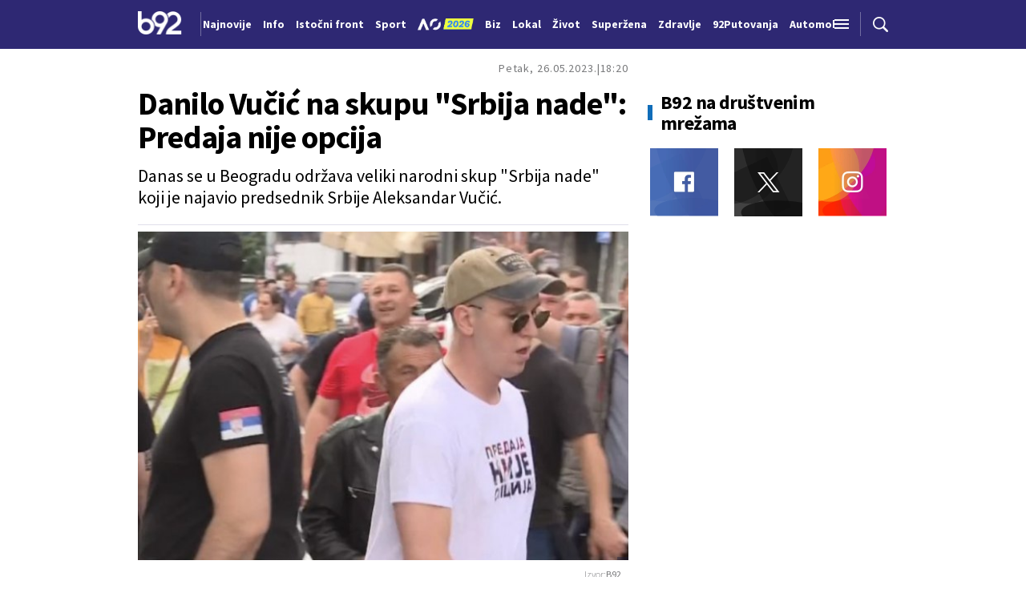

--- FILE ---
content_type: text/html; charset=UTF-8
request_url: https://b92.tv/info/komentari.php?nav_id=2340107
body_size: 198188
content:
<!DOCTYPE html>
<html lang="sr">
<head>

    
    <title>Danilo Vučić na skupu "Srbija nade": Predaja nije opcija  -  B92
</title>
    <meta charset="UTF-8">

    <meta name="viewport" content="width=device-width, initial-scale=1.0">
    <meta name="app-context" content="page">
    <meta name="robots" content="max-image-preview:large">
    
                    <meta name="type" content="Vesti">
    <meta name="author" content="B92">
    <meta name="description" content="
">
    <meta name="keywords" content="B92, najnovije vesti">
    
            <meta name="theme-color" content="">
            <meta name="locale" content="sr_RS">
    <meta name="url" content="https://b92.tv/info/komentari.php?nav_id=2340107">
    <meta name="image" content="https://www.b92.net/news/pics/2023/05/26/16262143036470dd6ce3c95455813134_v4_big.jpeg" />

    

    <link rel="canonical" href="https://b92.tv/info/komentari.php?nav_id=2340107">

    
    
    <!-- UPSCORE LANDING START -->
    <script> (function(u,p,s,c,r){u[r]=u[r]||function(p){(u[r].q=u[r].q||[]).push(p)},u[r].ls=1*new Date();
        var a=p.createElement(s),m=p.getElementsByTagName(s)[0];a.async=1;a.src=c;m.parentNode.insertBefore(a,m) })
        (window,document,'script','//files.upscore.com/async/upScore.js','upScore');
        upScore({
        config:{
            domain: 'b92.net',
            article: '#article-content',
            track_positions: false},
        data: {
            section: '',
            taxonomy: '',
            object_id: '2340107-old',
            pubdate: '',
            author: 'b92',
            object_type: 'article',
        }});
    </script>
    <!-- UPSCORE LANDING END -->

    
    <meta property="og:title" content='Danilo Vučić na skupu "Srbija nade": Predaja nije opcija
'>
    <meta property="og:locale" content="sr_RS">
    <meta property="og:type" content="Vesti">
    <meta property="og:url" content='https://b92.tv/info/komentari.php'>
    <meta property="og:image" content="https://www.b92.net/news/pics/2023/05/26/16262143036470dd6ce3c95455813134_v4_big.jpeg" />
    <meta property="og:keywords" content="B92, najnovije vesti">
    <meta property="og:description" content="
">
    <meta property="og:site_name" content="B92.net">
    <meta property="og:theme-color" content="">
    

    <meta name="twitter:title" content='Danilo Vučić na skupu "Srbija nade": Predaja nije opcija
'>
    <meta name="twitter:locale" content="sr_RS">
    <meta name="tw:type" content="Vesti">
    <meta name="twitter:url" content="https://b92.tv/info/komentari.php?nav_id=2340107">
    <meta name="twitter:keywords" content="B92, najnovije vesti">
    <meta name="twitter:description" content="
">
    <meta name="twitter:theme-color" content="">
    <meta name="twitter:image" content="https://www.b92.net/news/pics/2023/05/26/16262143036470dd6ce3c95455813134_v4_big.jpeg" />
    <meta property="fb:pages" content="293558305836">

    
    <!--ios compatibility-->
    <meta name="apple-mobile-web-app-capable" content="yes">
    <meta name="apple-mobile-web-app-title" content='Danilo Vučić na skupu "Srbija nade": Predaja nije opcija  -  B92
'>
    <link rel="apple-touch-icon" href="/files/b92/img/icons/apple-icon-144x144.png">

    <!--Android compatibility-->
    <meta name="mobile-web-app-capable" content="yes">
    <meta name="application-name" content='Danilo Vučić na skupu "Srbija nade": Predaja nije opcija  -  B92
'>

    
    <meta name="msapplication-TileColor" content="#312670">
    <meta name="msapplication-TileImage" content="/files/b92/img/icons/ms-icon-144x144.png">

    
    
            <meta http-equiv="refresh" content="900" >
    

    <link rel="icon" type="image/png" href="/files/b92/img/icons/android-icon-192x192.png">

            <link rel="icon" type="image/x-icon" href="/files/b92/favicon.ico">
    
    <!--CSS FILES-->
    <link rel="preconnect" href="https://fonts.googleapis.com">
    <link rel="preconnect" href="https://fonts.gstatic.com" crossorigin>
            <link href="https://fonts.googleapis.com/css2?family=Barlow+Semi+Condensed:wght@700&family=Barlow:wght@500&family=Source+Sans+Pro:ital,wght@0,300;0,400;0,600;0,700;1,400;1,600&family=Noto+Sans:wght@400&family=Poppins:wght@300;400;500;600;700&display=swap" rel="stylesheet">
    
    
    <link href="https://b92s.net/v5/css/videojs.b92.css?v=9" rel="stylesheet" type="text/css" />
    <link rel="stylesheet" type="text/css" href="https://b92s.net/video.js/video-js.min.css?v=9">
    <link rel="stylesheet" type="text/css" href="https://b92s.net/video.js/videojs-contrib-ads/videojs-contrib-ads.css?v=9">
    <link rel="stylesheet" type="text/css" href="https://b92s.net/video.js/videojs-contrib-ads/videojs.ads.css?v=9">
    <link rel="stylesheet" type="text/css" href="https://b92s.net/video.js/videojs-ima/videojs.ima.css?v=9">
    

    
                        <link href="/files/b92/css/owl.carousel.css?v=9" rel="stylesheet" type="text/css" />
            <link href="/files/b92/css/swiper.bundle.min.css?v=9" rel="stylesheet" type="text/css" />
            <link href="/files/b92/css/jquery.fancybox.min.css?v=9" rel="stylesheet" type="text/css" />
                        
                                    <link href="/files/b92/css/single-news.css?v=9" rel="stylesheet" type="text/css" />
                    
        
        

    <link rel="stylesheet" href="/files/custom.css?v=9">

        <!-- OLD ARTICLE IMAGE PRELOAD -->
            <link href="https://www.b92.net/news/pics/2023/05/26/16262143036470dd6ce3c95455813134_v4_big.jpeg" as="image" rel="preload" />
        
    
        
    <!-- Google Tag Manager -->
    <script>(function(w,d,s,l,i){w[l]=w[l]||[];w[l].push({'gtm.start':
    new Date().getTime(),event:'gtm.js'});var f=d.getElementsByTagName(s)[0],
    j=d.createElement(s),dl=l!='dataLayer'?'&l='+l:'';j.async=true;j.src=
    'https://www.googletagmanager.com/gtm.js?id='+i+dl;f.parentNode.insertBefore(j,f);
    })(window,document,'script','dataLayer','GTM-K88DKZX');</script>
    <!-- End Google Tag Manager -->

    

    
            <script>

            let adsKeywords = {"pageType":"article","articleId":"2340107","bannerSafe":"1","section":"B92","articleCategory":"category","articleSubcategory":"subcategory","source":"B92","pubdate":"2023-05-26 18:20:00","author":"","articleTags":[]};

        </script>
        <!--DFP start-->
<script async='async' src='https://www.googletagservices.com/tag/js/gpt.js'></script>
<script>
  var googletag = googletag || {};
  googletag.cmd = googletag.cmd || [];
</script>

<script>
  googletag.cmd.push(function() {
    googletag.defineSlot('/1092830/B92_AdX_mobile_top', [320, 100], 'div-gpt-ad-1484654647872-0').addService(googletag.pubads());
    googletag.defineSlot('/1092830/B92_AdX_Mobile_1', [300, 250], 'div-gpt-ad-1484824034906-0').addService(googletag.pubads());
    googletag.defineSlot('/1092830/B92_AdX_Mobile_2', [300, 250], 'div-gpt-ad-1498557914440-2').addService(googletag.pubads());
    googletag.defineSlot('/1092830/B92_AdX_Mobile_3', [300, 250], 'div-gpt-ad-1498557914440-3').addService(googletag.pubads());
    googletag.pubads().setTargeting("section", "");
    googletag.pubads().setTargeting("tema", "");
    googletag.pubads().enableSingleRequest();
    googletag.pubads().collapseEmptyDivs();
    googletag.enableServices();
  });
</script>
<!--DFP end-->

<!-- (C)2000-2017 Gemius SA - gemiusPrism  / B92.tv/B92.TV -->
<script type="text/javascript">
<!--//--><![CDATA[//><!--
var pp_gemius_identifier = 'pyzrsjNiyBNv0s31esa7ysbiP5zkuUcKDnlKjMUg3in.v7';
// lines below shouldn't be edited
function gemius_pending(i) { window[i] = window[i] || function() {var x = window[i+'_pdata'] = window[i+'_pdata'] || []; x[x.length]=arguments;};};gemius_pending('gemius_hit'); gemius_pending('gemius_event'); gemius_pending('pp_gemius_hit'); gemius_pending('pp_gemius_event');(function(d,t) {try {var gt=d.createElement(t),s=d.getElementsByTagName(t)[0],l='http'+((location.protocol=='https:')?'s':''); gt.setAttribute('async','async');gt.setAttribute('defer','defer'); gt.src=l+'://gars.hit.gemius.pl/xgemius.js'; s.parentNode.insertBefore(gt,s);} catch (e) {}})(document,'script');
//--><!]]>
</script>

<script data-ad-client="ca-pub-6788273426474835" async src="https://pagead2.googlesyndication.com/pagead/js/adsbygoogle.js"></script>
                                                
    


</head>

<body>
  <!-- Google Tag Manager (noscript) -->
    <noscript><iframe src="https://www.googletagmanager.com/ns.html?id=GTM-PHVNJCRH" height="0" width="0" style="display:none;visibility:hidden"></iframe></noscript>
    <!-- End Google Tag Manager (noscript) --><!-- End Google Tag Manager (noscript) -->
    
    
    
    <style>
    :root {
        --categoryColor: #2E2873;
    }
</style>


<div class="header-default-wrapper">
    <div class="banner-header">
        <div class='container'>
                    </div>
    </div>
    <header class="header-default" style="background-color:;
                background-image: url('');">
        <div class="container">
            <div class="header-wrapper">
                <a href="/" class="header-logo" aria-label="Logo">
                    <img src="/files/b92/img/logo-b92.png" alt="logo B92" width="55" height="30">
                </a>
                <div class="header-scroll-menu">
                    <a href="https://b92.tv/najnovije-vesti" style="color:" class="">Najnovije</a>
                                                                                                    
                                                                                                <a href="/info">
                                    <span style="color:">Info</span></a>
                                                                                                                                                                                      
                                                                                                <a  href="/tema/19/istocni-front">
                                    <span style="color:">Istočni front</span></a>
                                    
                                
                                                                                                                                                                                      
                                                                                                <a href="https://www.b92.net/sport">
                                    <span style="color:">Sport</span></a>
                                                                                                                                                                                      
                                                                                                                                        <a href="/specijal/131/australian-open-2026">
                                                                                            <img src="/files/special/aus-open-2026/aus_open_2026_logo_mob.png" style="width:95px; max-width:95px; margin-bottom:-5px; width:70px; position:relative; top: 2px;">
                                                                                    </a>
                                                                                                                                                                                                                          
                                                                                                <a href="https://www.b92.net/biz">
                                    <span style="color:">Biz</span></a>
                                                                                                                                                                                      
                                                                                                <a href="https://www.b92.net/lokal">
                                    <span style="color:">Lokal</span></a>
                                                                                                                                                                                      
                                                                                                <a href="/zivot">
                                    <span style="color:">Život</span></a>
                                                                                                                                                                                      
                                                                                                <a href="https://superzena.b92.net">
                                    <span style="color:">Superžena</span></a>
                                                                                                                                                                                      
                                                                                                <a href="/zdravlje">
                                    <span style="color:">Zdravlje</span></a>
                                                                                                                                                                                      
                                                                                                <a href="https://www.b92.net/putovanja">
                                    <span style="color:">92Putovanja</span></a>
                                                                                                                                                                                      
                                                                                                <a href="/automobili">
                                    <span style="color:">Automobili</span></a>
                                                                                                                                                                                      
                                                                                                <a href="/tehnopolis">
                                    <span style="color:">Tehnopolis</span></a>
                                                                                                                                                                                      
                                                                                                <a href="/kultura">
                                    <span style="color:">Kultura</span></a>
                                                                                                                                                                                      
                                                                                                <a href="/esports">
                                    <span style="color:">eSports</span></a>
                                                                                                                                                                                      
                                                                                                                                        <a href="/specijal/3/english">
                                            <span style="color:">
                                                                                                    English
                                                                                            </span>
                                        </a>
                                                                                                                                                          </div>
                <div class="navbar-toggler">
                    <img src="/files/b92/img/icons/menu.png" alt="menu">
                </div>
                <a href="https://b92.tv/najnovije-vesti" class="search-link">
                    <img src="/files/b92/img/icons/zoom.png" alt="search">
                </a>
            </div>
        </div>
        <div class="new-live-news">
            <span class="new-live-btn">Nova vest</span>
        </div>
    </header>
</div>
<div class="header-menu-bg"></div>
<div class="header-aditional-menu">
    <div class="header-aditional-menu-inner">
        <span class="close-menu">
            <img src="/files/b92/img/icons/close.png" alt="close">
        </span>
        <ul class="header-menu">
            <li class="menu-item">
                <a href="https://b92.tv/najnovije-vesti" class="menu-link active">Najnovije</a>
                                                            <a href="https://www.b92.net/info" class="menu-link active">Info
                                                                                </a>
                                                                                                        
                            <a href="https://www.b92.net/biz" class="menu-link active">Biz
                                                                                                    <span class="toggle-submenu submenu-chevron">
                                        <svg width='22' height="18">
                                            <use xlink:href="/files/b92/fontawesome/solid.svg#chevron-down"></use>
                                        </svg>
                                    </span>
                                                            </a>
                        
                                                    <ul class="submenu">
                                                                                                        <li class="submenu-item">
                                        <a href="https://www.b92.net/biz/srbija" class="submenu-link">Srbija</a>
                                    </li>
                                                                                                        <li class="submenu-item">
                                        <a href="https://www.b92.net/biz/region" class="submenu-link">Region</a>
                                    </li>
                                                                                                        <li class="submenu-item">
                                        <a href="https://www.b92.net/biz/svet" class="submenu-link">Svet</a>
                                    </li>
                                                                                                        <li class="submenu-item">
                                        <a href="https://www.b92.net/biz/moj-kvadrat" class="submenu-link">Moj kvadrat</a>
                                    </li>
                                                                                                                                                                                    <li class="submenu-item">
                                        <a href="https://www.b92.net/biz/fokus" class="submenu-link">Fokus</a>
                                    </li>
                                                            </ul>
                                                                                                        
                            <a href="https://www.b92.net/lokal" class="menu-link active">Lokal
                                                                                                    <span class="toggle-submenu submenu-chevron">
                                        <svg width='22' height="18">
                                            <use xlink:href="/files/b92/fontawesome/solid.svg#chevron-down"></use>
                                        </svg>
                                    </span>
                                                            </a>
                        
                                                    <ul class="submenu">
                                                                                                        <li class="submenu-item">
                                        <a href="https://www.b92.net/lokal/beograd" class="submenu-link">Beograd</a>
                                    </li>
                                                                                                        <li class="submenu-item">
                                        <a href="https://www.b92.net/lokal/nis" class="submenu-link">Niš</a>
                                    </li>
                                                                                                        <li class="submenu-item">
                                        <a href="https://www.b92.net/lokal/novi-sad" class="submenu-link">Novi Sad</a>
                                    </li>
                                                                                                        <li class="submenu-item">
                                        <a href="https://www.b92.net/lokal/kragujevac" class="submenu-link">Kragujevac</a>
                                    </li>
                                                                                                        <li class="submenu-item">
                                        <a href="https://www.b92.net/lokal/subotica" class="submenu-link">Subotica</a>
                                    </li>
                                                                                                        <li class="submenu-item">
                                        <a href="https://www.b92.net/lokal/cacak" class="submenu-link">Čačak</a>
                                    </li>
                                                                                                        <li class="submenu-item">
                                        <a href="https://www.b92.net/lokal/novi-pazar" class="submenu-link">Novi Pazar</a>
                                    </li>
                                                                                                        <li class="submenu-item">
                                        <a href="https://www.b92.net/lokal/zrenjanin" class="submenu-link">Zrenjanin</a>
                                    </li>
                                                                                                        <li class="submenu-item">
                                        <a href="https://www.b92.net/lokal/krusevac" class="submenu-link">Kruševac</a>
                                    </li>
                                                                                                        <li class="submenu-item">
                                        <a href="https://www.b92.net/lokal/leskovac" class="submenu-link">Leskovac</a>
                                    </li>
                                                                                                        <li class="submenu-item">
                                        <a href="https://www.b92.net/lokal/jagodina" class="submenu-link">Jagodina</a>
                                    </li>
                                                                                                        <li class="submenu-item">
                                        <a href="https://www.b92.net/lokal/sid" class="submenu-link">Šid</a>
                                    </li>
                                                            </ul>
                                                                                                        
                            <a href="https://www.b92.net/sport" class="menu-link active">Sport
                                                                                                    <span class="toggle-submenu submenu-chevron">
                                        <svg width='22' height="18">
                                            <use xlink:href="/files/b92/fontawesome/solid.svg#chevron-down"></use>
                                        </svg>
                                    </span>
                                                            </a>
                        
                                                    <ul class="submenu">
                                                                                                        <li class="submenu-item">
                                        <a href="https://www.b92.net/sport/fudbal" class="submenu-link">Fudbal</a>
                                    </li>
                                                                                                        <li class="submenu-item">
                                        <a href="https://www.b92.net/sport/kosarka" class="submenu-link">Košarka</a>
                                    </li>
                                                                                                        <li class="submenu-item">
                                        <a href="https://www.b92.net/sport/tenis" class="submenu-link">Tenis</a>
                                    </li>
                                                                                                        <li class="submenu-item">
                                        <a href="https://www.b92.net/sport/atletika" class="submenu-link">Atletika</a>
                                    </li>
                                                                                                        <li class="submenu-item">
                                        <a href="https://www.b92.net/sport/odbojka" class="submenu-link">Odbojka</a>
                                    </li>
                                                                                                        <li class="submenu-item">
                                        <a href="https://www.b92.net/sport/vaterpolo" class="submenu-link">Vaterpolo</a>
                                    </li>
                                                                                                        <li class="submenu-item">
                                        <a href="https://www.b92.net/sport/rukomet" class="submenu-link">Rukomet</a>
                                    </li>
                                                                                                        <li class="submenu-item">
                                        <a href="https://www.b92.net/sport/auto-moto" class="submenu-link">Auto-moto</a>
                                    </li>
                                                                                                        <li class="submenu-item">
                                        <a href="https://www.b92.net/sport/pojedinacni-sportovi" class="submenu-link">Pojedinačni sportovi</a>
                                    </li>
                                                                                                        <li class="submenu-item">
                                        <a href="https://www.b92.net/sport/ekipni-sportovi" class="submenu-link">Ekipni sportovi</a>
                                    </li>
                                                                                                        <li class="submenu-item">
                                        <a href="https://www.b92.net/sport/zimski-sportovi" class="submenu-link">Zimski sportovi</a>
                                    </li>
                                                                                                        <li class="submenu-item">
                                        <a href="https://www.b92.net/sport/sportovi-na-vodi" class="submenu-link">Sportovi na vodi</a>
                                    </li>
                                                                                                        <li class="submenu-item">
                                        <a href="https://www.b92.net/sport/borilacki-sportovi" class="submenu-link">Borilački sportovi</a>
                                    </li>
                                                                                                        <li class="submenu-item">
                                        <a href="https://www.b92.net/sport/olimpizam" class="submenu-link">Olimpizam</a>
                                    </li>
                                                                                                                                                                                                                    </ul>
                                                                                                    
                                                                                    <a href="https://www.b92.net/specijal/5/euroleague" class="menu-link active ">
                                    Euroleague
                                </a>
                                                                                                                                
                                                                                    <a href="https://www.b92.net/specijal/1/nba" class="menu-link active ">
                                    NBA
                                </a>
                                                                                                                                    <a href="https://www.b92.net/zivot" class="menu-link active">Život
                                                                                </a>
                                                                                                        <a href="https://www.b92.net/zdravlje" class="menu-link active">Zdravlje
                                                                                </a>
                                                                                                        
                            <a href="https://superzena.b92.net" class="menu-link active">Superžena
                                                                                                    <span class="toggle-submenu submenu-chevron">
                                        <svg width='22' height="18">
                                            <use xlink:href="/files/b92/fontawesome/solid.svg#chevron-down"></use>
                                        </svg>
                                    </span>
                                                            </a>
                        
                                                    <ul class="submenu">
                                                                                                        <li class="submenu-item">
                                        <a href="https://superzena.b92.net/zivoti-poznatih" class="submenu-link">Životi poznatih</a>
                                    </li>
                                                                                                        <li class="submenu-item">
                                        <a href="https://superzena.b92.net/moda" class="submenu-link">Moda</a>
                                    </li>
                                                                                                        <li class="submenu-item">
                                        <a href="https://superzena.b92.net/dom-i-porodica" class="submenu-link">Dom i porodica</a>
                                    </li>
                                                                                                        <li class="submenu-item">
                                        <a href="https://superzena.b92.net/kuhinja" class="submenu-link">Kuhinja</a>
                                    </li>
                                                                                                        <li class="submenu-item">
                                        <a href="https://superzena.b92.net/lepa-i-zdrava" class="submenu-link">Lepa i zdrava</a>
                                    </li>
                                                                                                        <li class="submenu-item">
                                        <a href="https://superzena.b92.net/ljubav-i-strast" class="submenu-link">Ljubav i strast</a>
                                    </li>
                                                                                                        <li class="submenu-item">
                                        <a href="https://superzena.b92.net/astro" class="submenu-link">Astro</a>
                                    </li>
                                                                                                                                                                                    <li class="submenu-item">
                                        <a href="https://superzena.b92.net/superzene" class="submenu-link">Superžene</a>
                                    </li>
                                                                                                                                                                                    <li class="submenu-item">
                                        <a href="https://superzena.b92.net/superstav" class="submenu-link">Superstav</a>
                                    </li>
                                                                                                                                        </ul>
                                                                                                        
                            <a href="https://www.b92.net/putovanja" class="menu-link active">92Putovanja
                                                                                                    <span class="toggle-submenu submenu-chevron">
                                        <svg width='22' height="18">
                                            <use xlink:href="/files/b92/fontawesome/solid.svg#chevron-down"></use>
                                        </svg>
                                    </span>
                                                            </a>
                        
                                                    <ul class="submenu">
                                                                                                        <li class="submenu-item">
                                        <a href="https://www.b92.net/putovanja/moj-put" class="submenu-link">Moj put</a>
                                    </li>
                                                                                                        <li class="submenu-item">
                                        <a href="https://www.b92.net/putovanja/aktuelno" class="submenu-link">Aktuelno</a>
                                    </li>
                                                                                                        <li class="submenu-item">
                                        <a href="https://www.b92.net/putovanja/zanimljivosti" class="submenu-link">Zanimljivosti</a>
                                    </li>
                                                                                                        <li class="submenu-item">
                                        <a href="https://www.b92.net/putovanja/zimovanje" class="submenu-link">Zimovanje</a>
                                    </li>
                                                                                                        <li class="submenu-item">
                                        <a href="https://www.b92.net/putovanja/letovanje" class="submenu-link">Letovanje</a>
                                    </li>
                                                                                                                                        </ul>
                                                                                                        <a href="https://www.b92.net/automobili" class="menu-link active">Automobili
                                                                                </a>
                                                                                                        <a href="https://www.b92.net/tehnopolis" class="menu-link active">Tehnopolis
                                                                                </a>
                                                                                                        <a href="https://www.b92.net/kultura" class="menu-link active">Kultura
                                                                                </a>
                                                                                                        <a href="https://www.b92.net/esports" class="menu-link active">eSports
                                                                                </a>
                                                                                                    
                                                                                    <a href="https://www.b92.net/specijal/3/english" class="menu-link active ">
                                    English
                                </a>
                                                                                                    </li>
            <li class="menu-item">
                <a href="#" class="menu-link active">

                </a>

            </li>
        </ul>
    </div>
    <div class="app-links">
        <a href="https://play.google.com/store/apps/details?id=net.b92.android.brisbane&amp;hl=en&amp;gl=US" aria-label="Google Play">
            <img src="/files/b92/img/googleplay.webp" alt="Google Play" width="auto" height="auto">
        </a>
        <a href="https://apps.apple.com/us/app/b92/id513918593" aria-label="App Store">
            <img src="/files/b92/img/appstore.webp" alt="App Store" width="auto" height="auto">
        </a>
    </div>
</div>

    
    <main >

            <style>
        .single-news .single-news-content {
            font-size: 16px;
            line-height: 22px;
            margin-bottom: 22px;
        }

        .single-news-content strong {
            font-weight:bold !important;
        }
        @media (min-width: 1300px) {
            .single-news .single-news-content {
                font-size: 20px;
                line-height: 30px;
            }
        }
    </style>
    <style>
    .lokal-subcategory-menu-list {
        padding-left:215px !important;
    }
</style>
            <section class="subcategory-menu-wrapper" style="background-color: ">
            <div class="container">
                <div class="subcategory-menu">
                    <ul class="subcategory-menu-list ">
                                                
                        
                    </ul>
                </div>
            </div>
        </section>
    


            <section class="single-news">
        <div class="container">
            <div class="layout">
                <div class="main-content">
                    <div class="single-news-header">
                                                <div class="single-news-time">
                            <p class="single-news-date">Petak, 26.05.2023.</p>
                            <p class="single-news-hour">18:20</p>
                        </div>
                        <h1 class="single-news-title">Danilo Vučić na skupu "Srbija nade": Predaja nije opcija</h1>
                                                    <p class="single-news-short-description">
                                Danas se u Beogradu održava veliki narodni skup "Srbija nade" koji je najavio predsednik Srbije Aleksandar Vučić. 
                            </p>
                                                <div class="single-news-author" style="order: 4">
                                                            <p>
                                    
                                    
                                                                            Izvor: <span>B92</span>
                                                                    </p>
                                                    </div>
                        <figure class="single-news-lead-image">
                            <div class="img-placeholder">
                                <picture>
                                                                                                                <img src="https://www.b92.net/news/pics/2023/05/26/16262143036470dd6ce3c95455813134_v4_big.jpeg"
                                             alt="Danilo Vučić na skupu "Srbija nade": Predaja nije opcija"
                                             fetchpriority="high"
                                             loading="eager"
                                             class="lazyload">
                                                                    </picture>
                            </div>
                                                            <div class='image-info'>
                                    <span class='caption'></span>
                                    <span class='source'></span>
                                </div>
                                                    </figure>
                    </div>
                    
                    <div class="single-news-layout">

                        <div class="single-news-content old-single-news">
                                                                    <p></p>
                                
                                                                <p>Veliki broj ljudi stiže u Beograd na ovaj skup jedinstva, a među ljudima koji podržavaju ovaj skup nalazi se veliki broj političara, javnih ličnosti, kao i sin predsednika Vučića Danilo Vučić. 

</p>
                                
                                

                                                                                                                                                                                                                                                                                
                                        Danilo se na skupu pojavio sa natpisom na majici &quot;Predaja nije opcija&quot; i time pružio podršku svom ocu, predsedniku Vučiću, i poslao jasnu poruku svim ljudima koji se okupljaju ispred platoa Narodne Skupštine.

                                                                                                                                                                                                                                                                                                                                                                                    <h3>Pročitajte još:</h3>
                                                                                                                                                                    
                                        <ul> <li><a href="https://www.b92.net/info/vesti/index.php?yyyy=2023&amp;mm=05&amp;dd=26&amp;nav_category=11&amp;nav_id=2339874">UŽIVO Više od 200.000 okupljenih građana; Vučić: &quot;Beskrajno vas volim, neka živi Srbija&quot; FOTO/VIDEO</a></li> </ul> <ul> <li><a href="https://www.b92.net/info/vesti/index.php?yyyy=2023&amp;mm=05&amp;dd=26&amp;nav_category=11&amp;nav_id=2340161">&quot;Ovo je poslednje veče u kom se obraćam kao predsednik SNS, već sutra će to biti neko drugi&quot;</a></li> </ul> <ul> <li><a href="https://www.b92.net/info/vesti/index.php?yyyy=2023&amp;mm=05&amp;dd=26&amp;nav_category=11&amp;nav_id=2340113"> Vučić: Prvi napad na Kosovu i Metohiji &ndash; Srbija neće sedeti</a></li> </ul> <ul> <li><a href="https://www.b92.net/info/vesti/index.php?yyyy=2023&amp;mm=05&amp;dd=26&amp;nav_category=11&amp;nav_id=2339753">Građani iz cele Srbije u Beogradu; Ori se &quot;Srbija, Srbija&quot; VIDEO/FOTO</a></li> </ul>

                                                                                                                                                                                                                                                                                                                                                                                                    <div class="disclaimer-old-news">
                                    <p>Ovo je arhivirana verzija originalne stranice. Izvinjavamo se ukoliko, usled tehničkih ograničenja,
                                        stranica i njen sadržaj ne odgovaraju originalnoj verziji.</p>
                                </div>
                                                                    <div class="single-news-comments">
                                        <h4 class="section-title">
                                            <span class="title-border" style="background-color: #2E2873;"></span>
                                            <span>Komentari</span>
                                            <a href="/komentari?nav_id=2340107&categoryid=0&subcategoryid=0"
                                                class="single-news-comments-number">8</a>
                                        </h4>
                                        <a href="/komentari?nav_id=2340107" class="btn transparent-btn">Pogledaj
                                            komentare</a>
                                        
                                    </div>
                                                        </div>
                        <div class="single-news-sidebar">
                                                            <h4 class="section-title comments-title">
                                    <a href="/komentari?nav_id=2340107&categoryid=0&subcategoryid=0"
                                        class="single-news-comments-number">8</a>
                                    <span>Komentari</span>
                                </h4>
                                                                                    <div class="single-news-share">
    <p>Podeli:</p>
    <a href="https://facebook.com/sharer.php?u=http%3A%2F%2Fb92.tv%2Finfo%2Fkomentari.php%3Fnav_id%3D2340107" target="_blank">
        <svg width='16' height="16">
            <use xlink:href="/files/b92/fontawesome/brands.svg#square-facebook"></use>
        </svg>
    </a>
    <a href="https://twitter.com/intent/tweet?text=Danilo+Vu%C3%A8i%C3%A6+na+skupu+%22Srbija+nade%22%3A+Predaja+nije+opcija+via+%40b92vesti&url=http%3A%2F%2Fb92.tv%2Finfo%2Fkomentari.php%3Fnav_id%3D2340107" target="_blank">
        <svg width='19' height="16">
            <use xlink:href="/files/b92/fontawesome/brands.svg#x-twitter"></use>
        </svg>
    </a>
    <a href="javascript:;" data-url="http://b92.tv/info/komentari.php?nav_id=2340107" type="button" onclick="Copy();">
        <svg width='18' height="14">
            <use xlink:href="/files/b92/fontawesome/solid.svg#link"></use>
        </svg>
    </a>
    <a href="mailto:?subject=Danilo+Vu%C3%A8i%C3%A6+na+skupu+%22Srbija+nade%22%3A+Predaja+nije+opcija&body=http%3A%2F%2Fb92.tv%2Finfo%2Fkomentari.php%3Fnav_id%3D2340107" target="_blank">
        <svg width='18' height="15">
            <use xlink:href="/files/b92/fontawesome/solid.svg#envelope"></use>
        </svg>
    </a>
    <a href="https://linkedin.com/shareArticle?mini=true&url=http%3A%2F%2Fb92.tv%2Finfo%2Fkomentari.php%3Fnav_id%3D2340107" class='fab fa-linkedin-in' target="_blank" >
        <svg width='17' height="16">
            <use xlink:href="/files/b92/fontawesome/brands.svg#linkedin-in"></use>
        </svg>
    </a>
</div>

<script>
    function Copy() {
        var dummy = document.createElement('input'),
            text = window.location.href;
        document.body.appendChild(dummy);
        dummy.value = text;
        dummy.select();
        document.execCommand('copy');
        document.body.removeChild(dummy);
    }
</script>
                        </div>
                    </div>


                

                </div>
                <div class="sidebar">
            <div class="social-box-sidebar">
    <h4 class="section-title">
        <span class="title-border" style="background-color: #106DB9;"></span>
        <span>B92 na društvenim mrežama</span>
    </h4>
    <div class="social-links">
        <a href="https://www.facebook.com/B92vesti/?locale=sr_RS" target="_blank" aria-label="Facebook">
            <img src="/files/b92/img/social/fb.webp" alt="" width="85" height="85">
        </a>
        <a href="https://twitter.com/b92vesti" target="_blank" aria-label="Twitter">
            <img src="/files/b92/img/social/twit.webp" alt="" width="85" height="85">
        </a>
        <a href="https://www.instagram.com/b92net/?hl=sr" target="_blank" aria-label="Instagram">
            <img src="/files/b92/img/social/insta.webp" alt="" width="85" height="85">
        </a>
    </div>
</div>

    
    
    
</div>

        </div>
    </section>
    

    
    
    <section class="single-category-box">
            <div class="container">
                <h4 class="section-title">
                    <span class="title-border" style="background-color: "></span>
                    <span>Info</span>
                </h4>

                                <div class="news-box">
                                                                        <article class="news-item  "   >
    <div class="news-item-image-wrapper">
                            <a href="https://www.b92.net/info/razno/200226/na-danasnji-dan-21-januar/vest" class="news-item-image" >
        
            
            <picture>
                                                            <source srcset="/data/images/2024-10-22/75075_17100076025c6345fd710eb307540251-v4-big_iff.webp?timestamp=1768911481" media="(min-width: 1265px)" type="image/webp">
                                            <source srcset="/data/images/2024-10-22/75075_17100076025c6345fd710eb307540251-v4-big_kfl.webp?timestamp=1768911481" media="(min-width: 992px)" type="image/webp">
                                            <source srcset="/data/images/2024-10-22/75075_17100076025c6345fd710eb307540251-v4-big_ig.webp?timestamp=1768911481" media="(min-width: 768px)" type="image/webp">
                                            <source srcset="/data/images/2024-10-22/75075_17100076025c6345fd710eb307540251-v4-big_iff.webp?timestamp=1768911481" media="(min-width: 420px)" type="image/webp">
                                            <source srcset="/data/images/2024-10-22/75075_17100076025c6345fd710eb307540251-v4-big_ig.webp?timestamp=1768911481" media="(min-width: 100px)" type="image/webp">
                                                    <img
                src="/data/images/2024-10-22/75075_17100076025c6345fd710eb307540251-v4-big_kf.jpg?timestamp=1768911481"
                                alt="Na današnji dan, 21. januar"
                                    class="lazyload"
                    loading="lazy"
                                >
            </picture>
        </a>
                                
                                            <a href="https://b92.tv/svi-komentari/200226" class="news-item-comments-number">0</a>
                        <a href="https://b92.tv/svi-komentari/200226" class="news-item-author"></a>
                        </div>
    <div class="news-item-data">
        

                    
                                                <a href="https://www.b92.net/info/razno" class="news-item-category"
                    >Razno</a>
                                    
                    <h2 class="news-item-title">
                                    <a href="https://www.b92.net/info/razno/200226/na-danasnji-dan-21-januar/vest">
                                                <span >
                    Na današnji dan, 21. januar
                </span>
            </a></h2>
                <p class="news-item-description">Danas je sreda, 21. januar. Do kraja godine ima 344 dana, a ovo su istorijski događaji koji su obeležili današnji datum.</p>
        <div class="news-item-time">
            <p class="news-item-hour">0:00</p>
                
            <p class="news-item-date"> 21.1.2026.</p>

            <p class="news-item-before-time">
                <span class="before-time-number">7</span>
                <span class="before-time-text">h</span>
            </p>
        </div>
    </div>
 </article>
                                                                                                                        <article class="news-item  "   >
    <div class="news-item-image-wrapper">
                            <a href="https://www.b92.net/info/svet/200394/jos-jedna-strasna-nesreca-u-spaniji-voz-iskocio-iz-sina-masinovodja-preminuo-ima-tesko-povredjenih-fotovideo/vest" class="news-item-image" >
        
            
            <picture>
                                                            <source srcset="/data/images/2026-01-20/205338_tan2026-01-2023382657-6_iff.webp?timestamp=1768949943" media="(min-width: 1265px)" type="image/webp">
                                            <source srcset="/data/images/2026-01-20/205338_tan2026-01-2023382657-6_kfl.webp?timestamp=1768949943" media="(min-width: 992px)" type="image/webp">
                                            <source srcset="/data/images/2026-01-20/205338_tan2026-01-2023382657-6_ig.webp?timestamp=1768949943" media="(min-width: 768px)" type="image/webp">
                                            <source srcset="/data/images/2026-01-20/205338_tan2026-01-2023382657-6_iff.webp?timestamp=1768949943" media="(min-width: 420px)" type="image/webp">
                                            <source srcset="/data/images/2026-01-20/205338_tan2026-01-2023382657-6_ig.webp?timestamp=1768949943" media="(min-width: 100px)" type="image/webp">
                                                    <img
                src="/data/images/2026-01-20/205338_tan2026-01-2023382657-6_kf.jpg?timestamp=1768949943"
                                alt="Još jedna strašna nesreća u Španiji: Voz iskočio iz šina; Mašinovođa preminuo, ima teško povređenih FOTO/VIDEO"
                                    class="lazyload"
                    loading="lazy"
                                >
            </picture>
        </a>
                                
                                            <a href="https://b92.tv/svi-komentari/200394" class="news-item-comments-number">1</a>
                        <a href="https://b92.tv/svi-komentari/200394" class="news-item-author"></a>
                        </div>
    <div class="news-item-data">
        

                    <span class="news-item-category"
                >
                &quot;Prvi vagon direktno udario u zid&quot;
            </span>
        
                    <h2 class="news-item-title">
                                    <a href="https://www.b92.net/info/svet/200394/jos-jedna-strasna-nesreca-u-spaniji-voz-iskocio-iz-sina-masinovodja-preminuo-ima-tesko-povredjenih-fotovideo/vest">
                                                <span >
                    Još jedna strašna nesreća u Španiji: Voz iskočio iz šina; Mašinovođa preminuo, ima teško povređenih FOTO/VIDEO
                </span>
            </a></h2>
                <p class="news-item-description">U Kataloniji u blizini Barselone došlo je do nesreće kada je prigradski voz na liniji R4 iskočio iz šina nakon što je udario u zaštitni zid koji je pao na prugu, usmrtivši mašinovođu i teško povredivši četiri osobe, dok je još 34 lakše povređeno.</p>
        <div class="news-item-time">
            <p class="news-item-hour">23:57</p>
                
            <p class="news-item-date"> 20.1.2026.</p>

            <p class="news-item-before-time">
                <span class="before-time-number">7</span>
                <span class="before-time-text">h</span>
            </p>
        </div>
    </div>
 </article>
                                                                                                                        <article class="news-item  "   >
    <div class="news-item-image-wrapper">
                            <a href="https://www.b92.net/info/svet/200087/rat-u-ukrajini-1427-dan-novi-napad-na-kijev/vest" class="news-item-image" >
        
            
            <picture>
                                                            <source srcset="/data/images/2025-11-20/188727_13515218_iff.webp?timestamp=1768949257" media="(min-width: 1265px)" type="image/webp">
                                            <source srcset="/data/images/2025-11-20/188727_13515218_kfl.webp?timestamp=1768949257" media="(min-width: 992px)" type="image/webp">
                                            <source srcset="/data/images/2025-11-20/188727_13515218_ig.webp?timestamp=1768949257" media="(min-width: 768px)" type="image/webp">
                                            <source srcset="/data/images/2025-11-20/188727_13515218_iff.webp?timestamp=1768949257" media="(min-width: 420px)" type="image/webp">
                                            <source srcset="/data/images/2025-11-20/188727_13515218_ig.webp?timestamp=1768949257" media="(min-width: 100px)" type="image/webp">
                                                    <img
                src="/data/images/2025-11-20/188727_13515218_kf.jpg?timestamp=1768949257"
                                alt="Rat – dan 1.427: Novi &quot;varvarski napad&quot; Moskve: Potrebna je hitna podrška; Odjekuju eksplozije VIDEO"
                                    class="lazyload"
                    loading="lazy"
                                >
            </picture>
        </a>
                                
                                            <a href="https://b92.tv/svi-komentari/200087" class="news-item-comments-number">8</a>
                        <a href="https://b92.tv/svi-komentari/200087" class="news-item-author"></a>
                        </div>
    <div class="news-item-data">
        

                    
                                                <a href="https://www.b92.net/info/svet" class="news-item-category"
                    >Svet</a>
                                    
                    <h2 class="news-item-title">
                                    <a href="https://www.b92.net/info/svet/200087/rat-u-ukrajini-1427-dan-novi-napad-na-kijev/vest">
                                                <span >
                    Rat – dan 1.427: Novi &quot;varvarski napad&quot; Moskve: Potrebna je hitna podrška; Odjekuju eksplozije VIDEO
                </span>
            </a></h2>
                <p class="news-item-description">Rat u Ukrajini – 1.427. dan. Ukrajinski predsednik Volodimir Zelenski izjavio je da je Rusija tokom noći izvela napad na Ukrajinu, koristeći više od 300 dronova i &quot;značajan&quot; broj balističkih i krstarećih raketa.</p>
        <div class="news-item-time">
            <p class="news-item-hour">23:45</p>
                
            <p class="news-item-date"> 20.1.2026.</p>

            <p class="news-item-before-time">
                <span class="before-time-number">7</span>
                <span class="before-time-text">h</span>
            </p>
        </div>
    </div>
 </article>
                                                                                                                        <article class="news-item  "   >
    <div class="news-item-image-wrapper">
                            <a href="https://www.b92.net/info/svet/200400/ukrajinski-ministar-odbrane-cilj-je-ubijati-50000-rusa-mesecno/vest" class="news-item-image" >
        
            
            <picture>
                                                            <source srcset="/data/images/2026-01-05/200814_tan2026-01-0416043006-0_iff.webp?timestamp=1768948571" media="(min-width: 1265px)" type="image/webp">
                                            <source srcset="/data/images/2026-01-05/200814_tan2026-01-0416043006-0_kfl.webp?timestamp=1768948571" media="(min-width: 992px)" type="image/webp">
                                            <source srcset="/data/images/2026-01-05/200814_tan2026-01-0416043006-0_ig.webp?timestamp=1768948571" media="(min-width: 768px)" type="image/webp">
                                            <source srcset="/data/images/2026-01-05/200814_tan2026-01-0416043006-0_iff.webp?timestamp=1768948571" media="(min-width: 420px)" type="image/webp">
                                            <source srcset="/data/images/2026-01-05/200814_tan2026-01-0416043006-0_ig.webp?timestamp=1768948571" media="(min-width: 100px)" type="image/webp">
                                                    <img
                src="/data/images/2026-01-05/200814_tan2026-01-0416043006-0_kf.jpg?timestamp=1768948571"
                                alt="&quot;Cilj je ubijanje 50.000 Rusa mesečno&quot;"
                                    class="lazyload"
                    loading="lazy"
                                >
            </picture>
        </a>
                                
                                            <a href="https://b92.tv/svi-komentari/200400" class="news-item-comments-number">0</a>
                        <a href="https://b92.tv/svi-komentari/200400" class="news-item-author"></a>
                        </div>
    <div class="news-item-data">
        

                    
                                                <a href="https://www.b92.net/info/svet" class="news-item-category"
                    >Svet</a>
                                    
                    <h2 class="news-item-title">
                                    <a href="https://www.b92.net/info/svet/200400/ukrajinski-ministar-odbrane-cilj-je-ubijati-50000-rusa-mesecno/vest">
                                                <span >
                    &quot;Cilj je ubijanje 50.000 Rusa mesečno&quot;
                </span>
            </a></h2>
                <p class="news-item-description">Novi ministar odbrane Mihailo Fedorov tokom sastanka sa novinarima, iznoseći prioritete svog mandata, rekao je da Ukrajina želi da &quot;ubija 50.000 Rusa mesečno&quot;.</p>
        <div class="news-item-time">
            <p class="news-item-hour">23:30</p>
                
            <p class="news-item-date"> 20.1.2026.</p>

            <p class="news-item-before-time">
                <span class="before-time-number">7</span>
                <span class="before-time-text">h</span>
            </p>
        </div>
    </div>
 </article>
                                                                                                                        <article class="news-item  "   >
    <div class="news-item-image-wrapper">
                            <a href="https://www.b92.net/info/politika/200396/mediji-jedan-kratki-omnibus/vest" class="news-item-image" >
        
            
            <picture>
                                                            <source srcset="/data/images/2025-08-06/156360_picula-miscevic-24022025-00021_iff.webp?timestamp=1768947951" media="(min-width: 1265px)" type="image/webp">
                                            <source srcset="/data/images/2025-08-06/156360_picula-miscevic-24022025-00021_kfl.webp?timestamp=1768947951" media="(min-width: 992px)" type="image/webp">
                                            <source srcset="/data/images/2025-08-06/156360_picula-miscevic-24022025-00021_ig.webp?timestamp=1768947951" media="(min-width: 768px)" type="image/webp">
                                            <source srcset="/data/images/2025-08-06/156360_picula-miscevic-24022025-00021_iff.webp?timestamp=1768947951" media="(min-width: 420px)" type="image/webp">
                                            <source srcset="/data/images/2025-08-06/156360_picula-miscevic-24022025-00021_ig.webp?timestamp=1768947951" media="(min-width: 100px)" type="image/webp">
                                                    <img
                src="/data/images/2025-08-06/156360_picula-miscevic-24022025-00021_kf.JPG?timestamp=1768947951"
                                alt="Mediji: Jedan kratki omnibus"
                                    class="lazyload"
                    loading="lazy"
                                >
            </picture>
        </a>
                                
                                            <a href="https://b92.tv/svi-komentari/200396" class="news-item-comments-number">0</a>
                        <a href="https://b92.tv/svi-komentari/200396" class="news-item-author"></a>
                        </div>
    <div class="news-item-data">
        

                    
                                                <a href="https://www.b92.net/info/politika" class="news-item-category"
                    >Politika</a>
                                    
                    <h2 class="news-item-title">
                                    <a href="https://www.b92.net/info/politika/200396/mediji-jedan-kratki-omnibus/vest">
                                                <span >
                    Mediji: Jedan kratki omnibus
                </span>
            </a></h2>
                <p class="news-item-description">Nekako posle Bogojavljenja 19. januara ove godine dolazi u posetu Srbiji Parlamentarna delegacija EU na čelu sa Toninom Piculom, izvestiocem za Srbiju.</p>
        <div class="news-item-time">
            <p class="news-item-hour">23:15</p>
                
            <p class="news-item-date"> 20.1.2026.</p>

            <p class="news-item-before-time">
                <span class="before-time-number">7</span>
                <span class="before-time-text">h</span>
            </p>
        </div>
    </div>
 </article>
                                                                                            </div>
                            </div>
        </section>
                                        <section class="single-category-box">
            <div class="container">
                <h4 class="section-title">
                    <span class="title-border" style="background-color: "></span>
                    <span>Život</span>
                </h4>

                                <div class="news-box">
                                                                        <article class="news-item  "   >
    <div class="news-item-image-wrapper">
                            <a href="https://www.b92.net/zivot/aktuelno/200324/rasel-brend-se-putem-linka-iz-sad-obratuio-sudu-u-londonu/vest" class="news-item-image" >
        
            
            <picture>
                                                            <source srcset="/data/images/2026-01-20/205258_profimedia-1005511769_iff.webp?timestamp=1768942255" media="(min-width: 1265px)" type="image/webp">
                                            <source srcset="/data/images/2026-01-20/205258_profimedia-1005511769_kfl.webp?timestamp=1768942255" media="(min-width: 992px)" type="image/webp">
                                            <source srcset="/data/images/2026-01-20/205258_profimedia-1005511769_ig.webp?timestamp=1768942255" media="(min-width: 768px)" type="image/webp">
                                            <source srcset="/data/images/2026-01-20/205258_profimedia-1005511769_iff.webp?timestamp=1768942255" media="(min-width: 420px)" type="image/webp">
                                            <source srcset="/data/images/2026-01-20/205258_profimedia-1005511769_ig.webp?timestamp=1768942255" media="(min-width: 100px)" type="image/webp">
                                                    <img
                src="/data/images/2026-01-20/205258_profimedia-1005511769_kf.jpg?timestamp=1768942255"
                                alt="Rasel Brend se pojavio pred sudom u Londonu zbog novih optužbi FOTO"
                                    class="lazyload"
                    loading="lazy"
                                >
            </picture>
        </a>
                                
                                            <a href="https://b92.tv/svi-komentari/200324" class="news-item-comments-number">0</a>
                        <a href="https://b92.tv/svi-komentari/200324" class="news-item-author"></a>
                        </div>
    <div class="news-item-data">
        

                    
                                                <a href="https://www.b92.net/zivot/aktuelno" class="news-item-category"
                    >Aktuelno</a>
                                    
                    <h2 class="news-item-title">
                                    <a href="https://www.b92.net/zivot/aktuelno/200324/rasel-brend-se-putem-linka-iz-sad-obratuio-sudu-u-londonu/vest">
                                                <span >
                    Rasel Brend se pojavio pred sudom u Londonu zbog novih optužbi FOTO
                </span>
            </a></h2>
                <p class="news-item-description">Britanski komičar i glumac Rasel Brend pojavio se danas pred sudom u Londonu putem video-linka iz SAD, gde se suočava sa dve nove optužbe za seksualne delikte, uključujući silovanje.</p>
        <div class="news-item-time">
            <p class="news-item-hour">21:55</p>
                
            <p class="news-item-date"> 20.1.2026.</p>

            <p class="news-item-before-time">
                <span class="before-time-number">9</span>
                <span class="before-time-text">h</span>
            </p>
        </div>
    </div>
 </article>
                                                                                                                        <article class="news-item  "   >
    <div class="news-item-image-wrapper">
                            <a href="https://www.b92.net/zivot/aktuelno/200321/bahacenje-dece-iranske-rezimske-elite-dok-hilade-obicnih-iranaca-ubijaju-na-ulici/vest" class="news-item-image" >
        
            
            <picture>
                                                            <source srcset="/data/images/2026-01-20/205256_shutterstock-1129550858_iff.webp?timestamp=1768941075" media="(min-width: 1265px)" type="image/webp">
                                            <source srcset="/data/images/2026-01-20/205256_shutterstock-1129550858_kfl.webp?timestamp=1768941075" media="(min-width: 992px)" type="image/webp">
                                            <source srcset="/data/images/2026-01-20/205256_shutterstock-1129550858_ig.webp?timestamp=1768941075" media="(min-width: 768px)" type="image/webp">
                                            <source srcset="/data/images/2026-01-20/205256_shutterstock-1129550858_iff.webp?timestamp=1768941075" media="(min-width: 420px)" type="image/webp">
                                            <source srcset="/data/images/2026-01-20/205256_shutterstock-1129550858_ig.webp?timestamp=1768941075" media="(min-width: 100px)" type="image/webp">
                                                    <img
                src="/data/images/2026-01-20/205256_shutterstock-1129550858_kf.jpg?timestamp=1768941075"
                                alt="Bahati život dece iranske režimske elite s jedne i smrt hijada Iranca s druge strane FOTO"
                                    class="lazyload"
                    loading="lazy"
                                >
            </picture>
        </a>
                                
                                            <a href="https://b92.tv/svi-komentari/200321" class="news-item-comments-number">1</a>
                        <a href="https://b92.tv/svi-komentari/200321" class="news-item-author"></a>
                        </div>
    <div class="news-item-data">
        

                    
                                                <a href="https://www.b92.net/zivot/aktuelno" class="news-item-category"
                    >Aktuelno</a>
                                    
                    <h2 class="news-item-title">
                                    <a href="https://www.b92.net/zivot/aktuelno/200321/bahacenje-dece-iranske-rezimske-elite-dok-hilade-obicnih-iranaca-ubijaju-na-ulici/vest">
                                                <span >
                    Bahati život dece iranske režimske elite s jedne i smrt hijada Iranca s druge strane FOTO
                </span>
            </a></h2>
                <p class="news-item-description">Deca iranske vladajuće elite se hvale luksuznim životima, a istovremeno hiljade običnih Iranaca ubijaju na ulici jer su se suprotstavili moćnim porodicama koje vode Islamsku Republiku.</p>
        <div class="news-item-time">
            <p class="news-item-hour">21:31</p>
                
            <p class="news-item-date"> 20.1.2026.</p>

            <p class="news-item-before-time">
                <span class="before-time-number">9</span>
                <span class="before-time-text">h</span>
            </p>
        </div>
    </div>
 </article>
                                                                                                                        <article class="news-item  "   >
    <div class="news-item-image-wrapper">
                            <a href="https://www.b92.net/zivot/aktuelno/200284/britni-spirs-ponovo-sve-zabrinula-novim-snimkom-plesala-bez-donjeg-vesa-pa-pokazala-zadnjicu-video/vest" class="news-item-image" >
        
            
            <picture>
                                                            <source srcset="/data/images/2025-09-21/171130_432155_iff.webp?timestamp=1768939456" media="(min-width: 1265px)" type="image/webp">
                                            <source srcset="/data/images/2025-09-21/171130_432155_kfl.webp?timestamp=1768939456" media="(min-width: 992px)" type="image/webp">
                                            <source srcset="/data/images/2025-09-21/171130_432155_ig.webp?timestamp=1768939456" media="(min-width: 768px)" type="image/webp">
                                            <source srcset="/data/images/2025-09-21/171130_432155_iff.webp?timestamp=1768939456" media="(min-width: 420px)" type="image/webp">
                                            <source srcset="/data/images/2025-09-21/171130_432155_ig.webp?timestamp=1768939456" media="(min-width: 100px)" type="image/webp">
                                                    <img
                src="/data/images/2025-09-21/171130_432155_kf.jpg?timestamp=1768939456"
                                alt="Britni Spirs ponovo sve zabrinula novim snimkom: Plesala bez donjeg veša pa pokazala zadnjicu VIDEO"
                                    class="lazyload"
                    loading="lazy"
                                >
            </picture>
        </a>
                                
                                            <a href="https://b92.tv/svi-komentari/200284" class="news-item-comments-number">0</a>
                        <a href="https://b92.tv/svi-komentari/200284" class="news-item-author"></a>
                        </div>
    <div class="news-item-data">
        

                    
                                                <a href="https://www.b92.net/zivot/aktuelno" class="news-item-category"
                    >Aktuelno</a>
                                    
                    <h2 class="news-item-title">
                                    <a href="https://www.b92.net/zivot/aktuelno/200284/britni-spirs-ponovo-sve-zabrinula-novim-snimkom-plesala-bez-donjeg-vesa-pa-pokazala-zadnjicu-video/vest">
                                                <span >
                    Britni Spirs ponovo sve zabrinula novim snimkom: Plesala bez donjeg veša pa pokazala zadnjicu VIDEO
                </span>
            </a></h2>
                <p class="news-item-description">Pevačica Britni Spirs (42) i dalje privlači veliku pažnju na društvenim mrežama, gde često objavljuje neobične i provokativne snimke koji uznemiruju deo njenih pratilaca.</p>
        <div class="news-item-time">
            <p class="news-item-hour">21:04</p>
                
            <p class="news-item-date"> 20.1.2026.</p>

            <p class="news-item-before-time">
                <span class="before-time-number">10</span>
                <span class="before-time-text">h</span>
            </p>
        </div>
    </div>
 </article>
                                                                                                                        <article class="news-item  "   >
    <div class="news-item-image-wrapper">
                            <a href="https://www.b92.net/zivot/aktuelno/200356/otkriveno-zasto-makron-stalno-nosi-naocare-za-sunce/vest" class="news-item-image" >
        
            
            <picture>
                                                            <source srcset="/data/images/2026-01-20/205287_profimedia-1067714378_iff.webp?timestamp=1768942501" media="(min-width: 1265px)" type="image/webp">
                                            <source srcset="/data/images/2026-01-20/205287_profimedia-1067714378_kfl.webp?timestamp=1768942501" media="(min-width: 992px)" type="image/webp">
                                            <source srcset="/data/images/2026-01-20/205287_profimedia-1067714378_ig.webp?timestamp=1768942501" media="(min-width: 768px)" type="image/webp">
                                            <source srcset="/data/images/2026-01-20/205287_profimedia-1067714378_iff.webp?timestamp=1768942501" media="(min-width: 420px)" type="image/webp">
                                            <source srcset="/data/images/2026-01-20/205287_profimedia-1067714378_ig.webp?timestamp=1768942501" media="(min-width: 100px)" type="image/webp">
                                                    <img
                src="/data/images/2026-01-20/205287_profimedia-1067714378_kf.jpg?timestamp=1768942501"
                                alt="Otkriveno zašto Makron stalno nosi naočare za sunce: Razlog je jako ozbiljan VIDEO"
                                    class="lazyload"
                    loading="lazy"
                                >
            </picture>
        </a>
                                
                                            <a href="https://b92.tv/svi-komentari/200356" class="news-item-comments-number">2</a>
                        <a href="https://b92.tv/svi-komentari/200356" class="news-item-author"></a>
                        </div>
    <div class="news-item-data">
        

                    <span class="news-item-category"
                >
                Viđen u Davosu
            </span>
        
                    <h2 class="news-item-title">
                                    <a href="https://www.b92.net/zivot/aktuelno/200356/otkriveno-zasto-makron-stalno-nosi-naocare-za-sunce/vest">
                                                <span >
                    Otkriveno zašto Makron stalno nosi naočare za sunce: Razlog je jako ozbiljan VIDEO
                </span>
            </a></h2>
                <p class="news-item-description">Francuski predsednik Emanuel Makron obratio se Svetskom ekonomskom forumu u Davosu noseći plave pilotske sunčane naočare sa ogledalima.</p>
        <div class="news-item-time">
            <p class="news-item-hour">20:10</p>
                
            <p class="news-item-date"> 20.1.2026.</p>

            <p class="news-item-before-time">
                <span class="before-time-number">10</span>
                <span class="before-time-text">h</span>
            </p>
        </div>
    </div>
 </article>
                                                                                                                        <article class="news-item  "   >
    <div class="news-item-image-wrapper">
                            <a href="https://www.b92.net/zivot/aktuelno/200360/i-bil-gejts-u-davosu-sleteo-luksuznim-privatnim-avionom/vest" class="news-item-image" >
        
            
            <picture>
                                                            <source srcset="/data/images/2026-01-20/205295_profimedia-0956920926_iff.webp?timestamp=1768936216" media="(min-width: 1265px)" type="image/webp">
                                            <source srcset="/data/images/2026-01-20/205295_profimedia-0956920926_kfl.webp?timestamp=1768936216" media="(min-width: 992px)" type="image/webp">
                                            <source srcset="/data/images/2026-01-20/205295_profimedia-0956920926_ig.webp?timestamp=1768936216" media="(min-width: 768px)" type="image/webp">
                                            <source srcset="/data/images/2026-01-20/205295_profimedia-0956920926_iff.webp?timestamp=1768936216" media="(min-width: 420px)" type="image/webp">
                                            <source srcset="/data/images/2026-01-20/205295_profimedia-0956920926_ig.webp?timestamp=1768936216" media="(min-width: 100px)" type="image/webp">
                                                    <img
                src="/data/images/2026-01-20/205295_profimedia-0956920926_kf.jpg?timestamp=1768936216"
                                alt="I Bil Gejts u Davosu: Sleteo luksuznim privatnim avionom"
                                    class="lazyload"
                    loading="lazy"
                                >
            </picture>
        </a>
                                
                                            <a href="https://b92.tv/svi-komentari/200360" class="news-item-comments-number">0</a>
                        <a href="https://b92.tv/svi-komentari/200360" class="news-item-author"></a>
                        </div>
    <div class="news-item-data">
        

                    
                                                <a href="https://www.b92.net/zivot/aktuelno" class="news-item-category"
                    >Aktuelno</a>
                                    
                    <h2 class="news-item-title">
                                    <a href="https://www.b92.net/zivot/aktuelno/200360/i-bil-gejts-u-davosu-sleteo-luksuznim-privatnim-avionom/vest">
                                                <span >
                    I Bil Gejts u Davosu: Sleteo luksuznim privatnim avionom
                </span>
            </a></h2>
                <p class="news-item-description">Privatni avion Bila Gejtsa viđen je u Davosu dok se najbogatiji i najmoćniji akteri svetske ekonomije okupljaju na Svetskom ekonomskom forumu (WEF) u Švajcarskoj.</p>
        <div class="news-item-time">
            <p class="news-item-hour">20:10</p>
                
            <p class="news-item-date"> 20.1.2026.</p>

            <p class="news-item-before-time">
                <span class="before-time-number">10</span>
                <span class="before-time-text">h</span>
            </p>
        </div>
    </div>
 </article>
                                                                                            </div>
                            </div>
        </section>
                                        <section class="single-category-box">
            <div class="container">
                <h4 class="section-title">
                    <span class="title-border" style="background-color: "></span>
                    <span>Zdravlje</span>
                </h4>

                                <div class="news-box">
                                                                        <article class="news-item  "   >
    <div class="news-item-image-wrapper">
                            <a href="https://www.b92.net/zdravlje/ishrana/200270/doktorka-otkriva-ako-imate-vise-od-50-godina-jedite-ovih-sest-namirnica-za-ocuvanje-zdravlje-creva/vest" class="news-item-image" >
        
            
            <picture>
                                                            <source srcset="/data/images/2026-01-20/205207_shutterstock-2624658851_iff.webp?timestamp=1768941804" media="(min-width: 1265px)" type="image/webp">
                                            <source srcset="/data/images/2026-01-20/205207_shutterstock-2624658851_kfl.webp?timestamp=1768941804" media="(min-width: 992px)" type="image/webp">
                                            <source srcset="/data/images/2026-01-20/205207_shutterstock-2624658851_ig.webp?timestamp=1768941804" media="(min-width: 768px)" type="image/webp">
                                            <source srcset="/data/images/2026-01-20/205207_shutterstock-2624658851_iff.webp?timestamp=1768941804" media="(min-width: 420px)" type="image/webp">
                                            <source srcset="/data/images/2026-01-20/205207_shutterstock-2624658851_ig.webp?timestamp=1768941804" media="(min-width: 100px)" type="image/webp">
                                                    <img
                src="/data/images/2026-01-20/205207_shutterstock-2624658851_kf.jpg?timestamp=1768941804"
                                alt="Doktorka otkriva: Ako imate više od 50 godina, jedite ovih šest namirnica za očuvanje zdravlje creva"
                                    class="lazyload"
                    loading="lazy"
                                >
            </picture>
        </a>
                                
                                            <a href="https://b92.tv/svi-komentari/200270" class="news-item-comments-number">0</a>
                        <a href="https://b92.tv/svi-komentari/200270" class="news-item-author"></a>
                        </div>
    <div class="news-item-data">
        

                    
                                                <a href="https://www.b92.net/zdravlje/ishrana" class="news-item-category"
                    >Ishrana</a>
                                    
                    <h2 class="news-item-title">
                                    <a href="https://www.b92.net/zdravlje/ishrana/200270/doktorka-otkriva-ako-imate-vise-od-50-godina-jedite-ovih-sest-namirnica-za-ocuvanje-zdravlje-creva/vest">
                                                <span >
                    Doktorka otkriva: Ako imate više od 50 godina, jedite ovih šest namirnica za očuvanje zdravlje creva
                </span>
            </a></h2>
                <p class="news-item-description">Zdravlje probave ima ključnu ulogu u imunitetu, upalama i regulaciji telesne težine, a s godinama postaje sve važnije.</p>
        <div class="news-item-time">
            <p class="news-item-hour">21:43</p>
                
            <p class="news-item-date"> 20.1.2026.</p>

            <p class="news-item-before-time">
                <span class="before-time-number">9</span>
                <span class="before-time-text">h</span>
            </p>
        </div>
    </div>
 </article>
                                                                                                                        <article class="news-item  "   >
    <div class="news-item-image-wrapper">
                            <a href="https://www.b92.net/zdravlje/ishrana/199834/pileca-supa-ili-paradajz-corba-dijeteticarke-otkrile-sta-je-zdravije/vest" class="news-item-image" >
        
            
            <picture>
                                                            <source srcset="/data/images/2025-09-20/170784_shutterstock-2381869245_iff.webp?timestamp=1768930802" media="(min-width: 1265px)" type="image/webp">
                                            <source srcset="/data/images/2025-09-20/170784_shutterstock-2381869245_kfl.webp?timestamp=1768930802" media="(min-width: 992px)" type="image/webp">
                                            <source srcset="/data/images/2025-09-20/170784_shutterstock-2381869245_ig.webp?timestamp=1768930802" media="(min-width: 768px)" type="image/webp">
                                            <source srcset="/data/images/2025-09-20/170784_shutterstock-2381869245_iff.webp?timestamp=1768930802" media="(min-width: 420px)" type="image/webp">
                                            <source srcset="/data/images/2025-09-20/170784_shutterstock-2381869245_ig.webp?timestamp=1768930802" media="(min-width: 100px)" type="image/webp">
                                                    <img
                src="/data/images/2025-09-20/170784_shutterstock-2381869245_kf.jpg?timestamp=1768930802"
                                alt="Pileća supa ili paradajz čorba: Dijetetičarke otkrile šta je zdravije"
                                    class="lazyload"
                    loading="lazy"
                                >
            </picture>
        </a>
                                
                                            <a href="https://b92.tv/svi-komentari/199834" class="news-item-comments-number">0</a>
                        <a href="https://b92.tv/svi-komentari/199834" class="news-item-author"></a>
                        </div>
    <div class="news-item-data">
        

                    
                                                <a href="https://www.b92.net/zdravlje/ishrana" class="news-item-category"
                    >Ishrana</a>
                                    
                    <h2 class="news-item-title">
                                    <a href="https://www.b92.net/zdravlje/ishrana/199834/pileca-supa-ili-paradajz-corba-dijeteticarke-otkrile-sta-je-zdravije/vest">
                                                <span >
                    Pileća supa ili paradajz čorba: Dijetetičarke otkrile šta je zdravije
                </span>
            </a></h2>
                <p class="news-item-description">Usred sezone gripa i prehlada, mnogi se vraćaju proverenim klasicima – pre svega pilećoj supi i supi od paradajza, toplim jelima koja greju i lako se jedu čak i kada nemate apetit.</p>
        <div class="news-item-time">
            <p class="news-item-hour">18:39</p>
                
            <p class="news-item-date"> 20.1.2026.</p>

            <p class="news-item-before-time">
                <span class="before-time-number">12</span>
                <span class="before-time-text">h</span>
            </p>
        </div>
    </div>
 </article>
                                                                                                                        <article class="news-item  "   >
    <div class="news-item-image-wrapper">
                            <a href="https://www.b92.net/zdravlje/prevencija/200299/ovih-pet-zdravih-navika-znatno-usporavaju-starenje/vest" class="news-item-image" >
        
            
            <picture>
                                                            <source srcset="/data/images/2025-12-21/197126_shutterstock-2528258875_iff.webp?timestamp=1768925157" media="(min-width: 1265px)" type="image/webp">
                                            <source srcset="/data/images/2025-12-21/197126_shutterstock-2528258875_kfl.webp?timestamp=1768925157" media="(min-width: 992px)" type="image/webp">
                                            <source srcset="/data/images/2025-12-21/197126_shutterstock-2528258875_ig.webp?timestamp=1768925157" media="(min-width: 768px)" type="image/webp">
                                            <source srcset="/data/images/2025-12-21/197126_shutterstock-2528258875_iff.webp?timestamp=1768925157" media="(min-width: 420px)" type="image/webp">
                                            <source srcset="/data/images/2025-12-21/197126_shutterstock-2528258875_ig.webp?timestamp=1768925157" media="(min-width: 100px)" type="image/webp">
                                                    <img
                src="/data/images/2025-12-21/197126_shutterstock-2528258875_kf.jpg?timestamp=1768925157"
                                alt="Ovih pet zdravih navika znatno usporavaju starenje"
                                    class="lazyload"
                    loading="lazy"
                                >
            </picture>
        </a>
                                
                                            <a href="https://b92.tv/svi-komentari/200299" class="news-item-comments-number">0</a>
                        <a href="https://b92.tv/svi-komentari/200299" class="news-item-author"></a>
                        </div>
    <div class="news-item-data">
        

                    <span class="news-item-category"
                >
                Male odluke za dug vek
            </span>
        
                    <h2 class="news-item-title">
                                    <a href="https://www.b92.net/zdravlje/prevencija/200299/ovih-pet-zdravih-navika-znatno-usporavaju-starenje/vest">
                                                <span >
                    Ovih pet zdravih navika znatno usporavaju starenje
                </span>
            </a></h2>
                <p class="news-item-description">Zdravo starenje ne dešava se preko noći, već je rezultat malih, promišljenih navika koje s vremenom podržavaju um i telo.</p>
        <div class="news-item-time">
            <p class="news-item-hour">17:05</p>
                
            <p class="news-item-date"> 20.1.2026.</p>

            <p class="news-item-before-time">
                <span class="before-time-number">14</span>
                <span class="before-time-text">h</span>
            </p>
        </div>
    </div>
 </article>
                                                                                                                        <article class="news-item  "   >
    <div class="news-item-image-wrapper">
                            <a href="https://www.b92.net/zdravlje/bolesti/200179/jednostavan-test-koji-moze-da-otkrije-opaku-bolest-video/vest" class="news-item-image" >
        
            
            <picture>
                                                            <source srcset="/data/images/2024-05-31/32104_shutterstock-222192721_iff.webp?timestamp=1768907466" media="(min-width: 1265px)" type="image/webp">
                                            <source srcset="/data/images/2024-05-31/32104_shutterstock-222192721_kfl.webp?timestamp=1768907466" media="(min-width: 992px)" type="image/webp">
                                            <source srcset="/data/images/2024-05-31/32104_shutterstock-222192721_ig.webp?timestamp=1768907466" media="(min-width: 768px)" type="image/webp">
                                            <source srcset="/data/images/2024-05-31/32104_shutterstock-222192721_iff.webp?timestamp=1768907466" media="(min-width: 420px)" type="image/webp">
                                            <source srcset="/data/images/2024-05-31/32104_shutterstock-222192721_ig.webp?timestamp=1768907466" media="(min-width: 100px)" type="image/webp">
                                                    <img
                src="/data/images/2024-05-31/32104_shutterstock-222192721_kf.jpg?timestamp=1768907466"
                                alt="Jednostavan test koji može da otkrije opaku bolest VIDEO"
                                    class="lazyload"
                    loading="lazy"
                                >
            </picture>
        </a>
                                
                                            <a href="https://b92.tv/svi-komentari/200179" class="news-item-comments-number">0</a>
                        <a href="https://b92.tv/svi-komentari/200179" class="news-item-author"></a>
                        </div>
    <div class="news-item-data">
        

                    
                                                <a href="https://www.b92.net/zdravlje/bolesti" class="news-item-category"
                    >Bolesti</a>
                                    
                    <h2 class="news-item-title">
                                    <a href="https://www.b92.net/zdravlje/bolesti/200179/jednostavan-test-koji-moze-da-otkrije-opaku-bolest-video/vest">
                                                <span >
                    Jednostavan test koji može da otkrije opaku bolest VIDEO
                </span>
            </a></h2>
                <p class="news-item-description">Rak pluća često se ne otkrije sve dok se ćelije ne prošire po telu, ali postoje i rani znaci koji mogu ukazivati na njegovo prisustvo.</p>
        <div class="news-item-time">
            <p class="news-item-hour">12:11</p>
                
            <p class="news-item-date"> 20.1.2026.</p>

            <p class="news-item-before-time">
                <span class="before-time-number">18</span>
                <span class="before-time-text">h</span>
            </p>
        </div>
    </div>
 </article>
                                                                                                                        <article class="news-item  "   >
    <div class="news-item-image-wrapper">
                            <a href="https://www.b92.net/zdravlje/ishrana/199636/ove-suplemente-ne-bi-trebalo-uzimati-sa-kafom-moze-da-dodje-do-ozbiljnih-posledica/vest" class="news-item-image" >
        
            
            <picture>
                                                            <source srcset="/data/images/2025-04-14/125085_shutterstock-2216042087_iff.webp?timestamp=1768897293" media="(min-width: 1265px)" type="image/webp">
                                            <source srcset="/data/images/2025-04-14/125085_shutterstock-2216042087_kfl.webp?timestamp=1768897293" media="(min-width: 992px)" type="image/webp">
                                            <source srcset="/data/images/2025-04-14/125085_shutterstock-2216042087_ig.webp?timestamp=1768897293" media="(min-width: 768px)" type="image/webp">
                                            <source srcset="/data/images/2025-04-14/125085_shutterstock-2216042087_iff.webp?timestamp=1768897293" media="(min-width: 420px)" type="image/webp">
                                            <source srcset="/data/images/2025-04-14/125085_shutterstock-2216042087_ig.webp?timestamp=1768897293" media="(min-width: 100px)" type="image/webp">
                                                    <img
                src="/data/images/2025-04-14/125085_shutterstock-2216042087_kf.jpg?timestamp=1768897293"
                                alt="Ove suplemente ne bi trebalo uzimati sa kafom: Može da dođe do ozbiljnih posledica"
                                    class="lazyload"
                    loading="lazy"
                                >
            </picture>
        </a>
                                
                                            <a href="https://b92.tv/svi-komentari/199636" class="news-item-comments-number">0</a>
                        <a href="https://b92.tv/svi-komentari/199636" class="news-item-author"></a>
                        </div>
    <div class="news-item-data">
        

                    
                                                <a href="https://www.b92.net/zdravlje/ishrana" class="news-item-category"
                    >Ishrana</a>
                                    
                    <h2 class="news-item-title">
                                    <a href="https://www.b92.net/zdravlje/ishrana/199636/ove-suplemente-ne-bi-trebalo-uzimati-sa-kafom-moze-da-dodje-do-ozbiljnih-posledica/vest">
                                                <span >
                    Ove suplemente ne bi trebalo uzimati sa kafom: Može da dođe do ozbiljnih posledica
                </span>
            </a></h2>
                <p class="news-item-description">Ispijanje kafe ima mnogo prednosti – od poboljšanja funkcije mozga i smanjenja upale, do poboljšanja zdravlja srca i metabolizma. Međutim, kafa takođe može da utiče na to kako vaše telo apsorbuje određene suplemente.</p>
        <div class="news-item-time">
            <p class="news-item-hour">9:21</p>
                
            <p class="news-item-date"> 20.1.2026.</p>

            <p class="news-item-before-time">
                <span class="before-time-number">21</span>
                <span class="before-time-text">h</span>
            </p>
        </div>
    </div>
 </article>
                                                                                            </div>
                            </div>
        </section>
                                        <section class="single-category-box">
            <div class="container">
                <h4 class="section-title">
                    <span class="title-border" style="background-color: "></span>
                    <span>Kultura</span>
                </h4>

                                <div class="news-box">
                                                                        <article class="news-item  "   >
    <div class="news-item-image-wrapper">
                            <a href="https://www.b92.net/kultura/filmtv/199931/meril-strip-se-vraca-u-trecem-delu-filma-mamma-mia-u-filmovima-svako-moze-da-vaskrsne/vest" class="news-item-image" >
        
            
            <picture>
                                                            <source srcset="/data/images/2024-04-29/22323_12054043_iff.webp?timestamp=1768938138" media="(min-width: 1265px)" type="image/webp">
                                            <source srcset="/data/images/2024-04-29/22323_12054043_kfl.webp?timestamp=1768938138" media="(min-width: 992px)" type="image/webp">
                                            <source srcset="/data/images/2024-04-29/22323_12054043_ig.webp?timestamp=1768938138" media="(min-width: 768px)" type="image/webp">
                                            <source srcset="/data/images/2024-04-29/22323_12054043_iff.webp?timestamp=1768938138" media="(min-width: 420px)" type="image/webp">
                                            <source srcset="/data/images/2024-04-29/22323_12054043_ig.webp?timestamp=1768938138" media="(min-width: 100px)" type="image/webp">
                                                    <img
                src="/data/images/2024-04-29/22323_12054043_kf.jpg?timestamp=1768938138"
                                alt="Meril Strip se vraća u trećem delu filma &quot;Mamma Mia&quot;: &quot;U filmovima svako može da vaskrsne&quot;"
                                    class="lazyload"
                    loading="lazy"
                                >
            </picture>
        </a>
                                
                                            <a href="https://b92.tv/svi-komentari/199931" class="news-item-comments-number">0</a>
                        <a href="https://b92.tv/svi-komentari/199931" class="news-item-author"></a>
                        </div>
    <div class="news-item-data">
        

                    
                                                <a href="https://www.b92.net/kultura/filmtv" class="news-item-category"
                    >Film/TV</a>
                                    
                    <h2 class="news-item-title">
                                    <a href="https://www.b92.net/kultura/filmtv/199931/meril-strip-se-vraca-u-trecem-delu-filma-mamma-mia-u-filmovima-svako-moze-da-vaskrsne/vest">
                                                <span >
                    Meril Strip se vraća u trećem delu filma &quot;Mamma Mia&quot;: &quot;U filmovima svako može da vaskrsne&quot;
                </span>
            </a></h2>
                <p class="news-item-description">Glumac Stelan Skarsgard potvrdio je da se u filmskim krugovima intenzivno radi na tome da se pronađe način za povratak lika koji tumači Meril Strip u predstojećem trećem nastavku hit franšize &quot;Mamma Mia&quot;.</p>
        <div class="news-item-time">
            <p class="news-item-hour">20:42</p>
                
            <p class="news-item-date"> 20.1.2026.</p>

            <p class="news-item-before-time">
                <span class="before-time-number">10</span>
                <span class="before-time-text">h</span>
            </p>
        </div>
    </div>
 </article>
                                                                                                                        <article class="news-item  "   >
    <div class="news-item-image-wrapper">
                            <a href="https://www.b92.net/kultura/aktuelno/200255/vitez-sedam-kraljevstava-novi-prednastavak-igre-prestola-je-hit/vest" class="news-item-image" >
        
            
            <picture>
                                                            <source srcset="/data/images/2026-01-20/205186_profimedia-1057676637_iff.webp?timestamp=1768927262" media="(min-width: 1265px)" type="image/webp">
                                            <source srcset="/data/images/2026-01-20/205186_profimedia-1057676637_kfl.webp?timestamp=1768927262" media="(min-width: 992px)" type="image/webp">
                                            <source srcset="/data/images/2026-01-20/205186_profimedia-1057676637_ig.webp?timestamp=1768927262" media="(min-width: 768px)" type="image/webp">
                                            <source srcset="/data/images/2026-01-20/205186_profimedia-1057676637_iff.webp?timestamp=1768927262" media="(min-width: 420px)" type="image/webp">
                                            <source srcset="/data/images/2026-01-20/205186_profimedia-1057676637_ig.webp?timestamp=1768927262" media="(min-width: 100px)" type="image/webp">
                                                    <img
                src="/data/images/2026-01-20/205186_profimedia-1057676637_kf.jpg?timestamp=1768927262"
                                alt="Novi HBO prednastavak &quot;Igre prestola&quot; je hit: Fanovi jedva čekaju nove epizode ANKETA/VIDEO"
                                    class="lazyload"
                    loading="lazy"
                                >
            </picture>
        </a>
                                
                                            <a href="https://b92.tv/svi-komentari/200255" class="news-item-comments-number">2</a>
                        <a href="https://b92.tv/svi-komentari/200255" class="news-item-author"></a>
                        </div>
    <div class="news-item-data">
        

                    
                                                <a href="https://www.b92.net/kultura/aktuelno" class="news-item-category"
                    >Aktuelno</a>
                                    
                    <h2 class="news-item-title">
                                    <a href="https://www.b92.net/kultura/aktuelno/200255/vitez-sedam-kraljevstava-novi-prednastavak-igre-prestola-je-hit/vest">
                                                <span >
                    Novi HBO prednastavak &quot;Igre prestola&quot; je hit: Fanovi jedva čekaju nove epizode ANKETA/VIDEO
                </span>
            </a></h2>
                <p class="news-item-description">HBO i HBO Max su juče objavili seriju &quot;Vitez sedam kraljevstava&quot;, novi prednastavak popularne &quot;Igre prestola&quot;.</p>
        <div class="news-item-time">
            <p class="news-item-hour">17:40</p>
                
            <p class="news-item-date"> 20.1.2026.</p>

            <p class="news-item-before-time">
                <span class="before-time-number">13</span>
                <span class="before-time-text">h</span>
            </p>
        </div>
    </div>
 </article>
                                                                                                                        <article class="news-item  "   >
    <div class="news-item-image-wrapper">
                            <a href="https://www.b92.net/kultura/filmtv/200268/kriticari-i-gledaoci-odusevljeni-ovim-modernim-vesternom-na-netflixu-tezak-ali-spektakularan-video/vest" class="news-item-image" >
        
            
            <picture>
                                                            <source srcset="/data/images/2026-01-20/205204_profimedia-0647831478_iff.webp?timestamp=1768921371" media="(min-width: 1265px)" type="image/webp">
                                            <source srcset="/data/images/2026-01-20/205204_profimedia-0647831478_kfl.webp?timestamp=1768921371" media="(min-width: 992px)" type="image/webp">
                                            <source srcset="/data/images/2026-01-20/205204_profimedia-0647831478_ig.webp?timestamp=1768921371" media="(min-width: 768px)" type="image/webp">
                                            <source srcset="/data/images/2026-01-20/205204_profimedia-0647831478_iff.webp?timestamp=1768921371" media="(min-width: 420px)" type="image/webp">
                                            <source srcset="/data/images/2026-01-20/205204_profimedia-0647831478_ig.webp?timestamp=1768921371" media="(min-width: 100px)" type="image/webp">
                                                    <img
                src="/data/images/2026-01-20/205204_profimedia-0647831478_kf.jpg?timestamp=1768921371"
                                alt="Kritičari i gledaoci oduševljeni ovim modernim vesternom na Netflixu: &quot;Težak, ali spektakularan&quot; VIDEO"
                                    class="lazyload"
                    loading="lazy"
                                >
            </picture>
        </a>
                                
                                            <a href="https://b92.tv/svi-komentari/200268" class="news-item-comments-number">3</a>
                        <a href="https://b92.tv/svi-komentari/200268" class="news-item-author"></a>
                        </div>
    <div class="news-item-data">
        

                    
                                                <a href="https://www.b92.net/kultura/filmtv" class="news-item-category"
                    >Film/TV</a>
                                    
                    <h2 class="news-item-title">
                                    <a href="https://www.b92.net/kultura/filmtv/200268/kriticari-i-gledaoci-odusevljeni-ovim-modernim-vesternom-na-netflixu-tezak-ali-spektakularan-video/vest">
                                                <span >
                    Kritičari i gledaoci oduševljeni ovim modernim vesternom na Netflixu: &quot;Težak, ali spektakularan&quot; VIDEO
                </span>
            </a></h2>
                <p class="news-item-description">Gledaoci poslednjih godina sve češće posežu za filmovima koji klasične žanrove okreću u neočekivanom pravcu, nudeći sporiji ritam, snažnu atmosferu i duboku psihološku slojevitost.</p>
        <div class="news-item-time">
            <p class="news-item-hour">16:02</p>
                
            <p class="news-item-date"> 20.1.2026.</p>

            <p class="news-item-before-time">
                <span class="before-time-number">15</span>
                <span class="before-time-text">h</span>
            </p>
        </div>
    </div>
 </article>
                                                                                                                        <article class="news-item  "   >
    <div class="news-item-image-wrapper">
                            <a href="https://www.b92.net/kultura/muzika/200233/ovaj-hit-je-obelezio-karijeru-beti-djordjevic-video/vest" class="news-item-image" >
        
            
            <picture>
                                                            <source srcset="/data/images/2026-01-20/205160_koncert-tas-23082024-0103_iff.webp?timestamp=1768912530" media="(min-width: 1265px)" type="image/webp">
                                            <source srcset="/data/images/2026-01-20/205160_koncert-tas-23082024-0103_kfl.webp?timestamp=1768912530" media="(min-width: 992px)" type="image/webp">
                                            <source srcset="/data/images/2026-01-20/205160_koncert-tas-23082024-0103_ig.webp?timestamp=1768912530" media="(min-width: 768px)" type="image/webp">
                                            <source srcset="/data/images/2026-01-20/205160_koncert-tas-23082024-0103_iff.webp?timestamp=1768912530" media="(min-width: 420px)" type="image/webp">
                                            <source srcset="/data/images/2026-01-20/205160_koncert-tas-23082024-0103_ig.webp?timestamp=1768912530" media="(min-width: 100px)" type="image/webp">
                                                    <img
                src="/data/images/2026-01-20/205160_koncert-tas-23082024-0103_kf.JPG?timestamp=1768912530"
                                alt="Ovaj hit je obeležio karijeru Beti Đorđević VIDEO"
                                    class="lazyload"
                    loading="lazy"
                                >
            </picture>
        </a>
                                
                                            <a href="https://b92.tv/svi-komentari/200233" class="news-item-comments-number">0</a>
                        <a href="https://b92.tv/svi-komentari/200233" class="news-item-author"></a>
                        </div>
    <div class="news-item-data">
        

                    <span class="news-item-category"
                >
                Mnogi se i danas pevaju
            </span>
        
                    <h2 class="news-item-title">
                                    <a href="https://www.b92.net/kultura/muzika/200233/ovaj-hit-je-obelezio-karijeru-beti-djordjevic-video/vest">
                                                <span >
                    Ovaj hit je obeležio karijeru Beti Đorđević VIDEO
                </span>
            </a></h2>
                <p class="news-item-description">Pevačica Blagica Beti Đorđević, preminula je 80. godini, a tokom karijere pevala je hitove koji se i dan danas pevaju.</p>
        <div class="news-item-time">
            <p class="news-item-hour">13:35</p>
                
            <p class="news-item-date"> 20.1.2026.</p>

            <p class="news-item-before-time">
                <span class="before-time-number">17</span>
                <span class="before-time-text">h</span>
            </p>
        </div>
    </div>
 </article>
                                                                                                                        <article class="news-item  "   >
    <div class="news-item-image-wrapper">
                            <a href="https://www.b92.net/kultura/filmtv/200175/ovo-je-jedna-od-najboljih-serija-u-istoriji-televizije-gledaoci-je-iznova-i-iznova-hvale-anketa/vest" class="news-item-image" >
        
            
            <picture>
                                                            <source srcset="/data/images/2026-01-20/205115_profimedia-0101444957_iff.webp?timestamp=1768904376" media="(min-width: 1265px)" type="image/webp">
                                            <source srcset="/data/images/2026-01-20/205115_profimedia-0101444957_kfl.webp?timestamp=1768904376" media="(min-width: 992px)" type="image/webp">
                                            <source srcset="/data/images/2026-01-20/205115_profimedia-0101444957_ig.webp?timestamp=1768904376" media="(min-width: 768px)" type="image/webp">
                                            <source srcset="/data/images/2026-01-20/205115_profimedia-0101444957_iff.webp?timestamp=1768904376" media="(min-width: 420px)" type="image/webp">
                                            <source srcset="/data/images/2026-01-20/205115_profimedia-0101444957_ig.webp?timestamp=1768904376" media="(min-width: 100px)" type="image/webp">
                                                    <img
                src="/data/images/2026-01-20/205115_profimedia-0101444957_kf.jpg?timestamp=1768904376"
                                alt="Ovo je jedna od najboljih serija u istoriji televizije: Gledaoci je iznova i iznova hvale ANKETA"
                                    class="lazyload"
                    loading="lazy"
                                >
            </picture>
        </a>
                                
                                            <a href="https://b92.tv/svi-komentari/200175" class="news-item-comments-number">4</a>
                        <a href="https://b92.tv/svi-komentari/200175" class="news-item-author"></a>
                        </div>
    <div class="news-item-data">
        

                    
                                                <a href="https://www.b92.net/kultura/filmtv" class="news-item-category"
                    >Film/TV</a>
                                    
                    <h2 class="news-item-title">
                                    <a href="https://www.b92.net/kultura/filmtv/200175/ovo-je-jedna-od-najboljih-serija-u-istoriji-televizije-gledaoci-je-iznova-i-iznova-hvale-anketa/vest">
                                                <span >
                    Ovo je jedna od najboljih serija u istoriji televizije: Gledaoci je iznova i iznova hvale ANKETA
                </span>
            </a></h2>
                <p class="news-item-description">Na današnji dan, 20. januara 2008. godine, prvi put je emitovana dramska serija &quot;Breaking Bad&quot;, koja je veoma brzo prikovala milione gledalaca širom sveta za male ekrane.</p>
        <div class="news-item-time">
            <p class="news-item-hour">11:19</p>
                
            <p class="news-item-date"> 20.1.2026.</p>

            <p class="news-item-before-time">
                <span class="before-time-number">19</span>
                <span class="before-time-text">h</span>
            </p>
        </div>
    </div>
 </article>
                                                                                            </div>
                            </div>
        </section>
                                        <section class="single-category-box">
            <div class="container">
                <h4 class="section-title">
                    <span class="title-border" style="background-color: "></span>
                    <span>eSports</span>
                </h4>

                                <div class="news-box">
                                                                        <article class="news-item  "   >
    <div class="news-item-image-wrapper">
                            <a href="https://www.b92.net/esports/lol/200290/2xko-je-zvanicno-stigao-caitlyn-ulazi-u-roster-a-igra-je-dostupna-i-na-konzolama/vest" class="news-item-image" >
        
            
            <picture>
                                                            <source srcset="/data/images/2026-01-20/205237_2xko-caitlyn-3_iff.webp?timestamp=1768923727" media="(min-width: 1265px)" type="image/webp">
                                            <source srcset="/data/images/2026-01-20/205237_2xko-caitlyn-3_kfl.webp?timestamp=1768923727" media="(min-width: 992px)" type="image/webp">
                                            <source srcset="/data/images/2026-01-20/205237_2xko-caitlyn-3_ig.webp?timestamp=1768923727" media="(min-width: 768px)" type="image/webp">
                                            <source srcset="/data/images/2026-01-20/205237_2xko-caitlyn-3_iff.webp?timestamp=1768923727" media="(min-width: 420px)" type="image/webp">
                                            <source srcset="/data/images/2026-01-20/205237_2xko-caitlyn-3_ig.webp?timestamp=1768923727" media="(min-width: 100px)" type="image/webp">
                                                    <img
                src="/data/images/2026-01-20/205237_2xko-caitlyn-3_kf.jpg?timestamp=1768923727"
                                alt="2XKO je zvanično stigao: Caitlyn ulazi u roster, a igra je dostupna i na konzolama"
                                    class="lazyload"
                    loading="lazy"
                                >
            </picture>
        </a>
                                
                                            <a href="https://b92.tv/svi-komentari/200290" class="news-item-comments-number">0</a>
                        <a href="https://b92.tv/svi-komentari/200290" class="news-item-author">B92.net</a>
                        </div>
    <div class="news-item-data">
        

                    
                                                <a href="https://www.b92.net/esports/lol" class="news-item-category"
                    >LoL</a>
                                    
                    <h2 class="news-item-title">
                                    <a href="https://www.b92.net/esports/lol/200290/2xko-je-zvanicno-stigao-caitlyn-ulazi-u-roster-a-igra-je-dostupna-i-na-konzolama/vest">
                                                <span >
                    2XKO je zvanično stigao: Caitlyn ulazi u roster, a igra je dostupna i na konzolama
                </span>
            </a></h2>
                <p class="news-item-description">Da li ste imali priliku da isprobate 2XKO?</p>
        <div class="news-item-time">
            <p class="news-item-hour">16:40</p>
                
            <p class="news-item-date"> 20.1.2026.</p>

            <p class="news-item-before-time">
                <span class="before-time-number">14</span>
                <span class="before-time-text">h</span>
            </p>
        </div>
    </div>
 </article>
                                                                                                                        <article class="news-item  "   >
    <div class="news-item-image-wrapper">
                            <a href="https://www.b92.net/esports/cs2/199970/bivsi-igrac-rur-esportsa-ce-nastupati-za-falconse-na-predstojecem-turniru-na-malti/vest" class="news-item-image" >
        
            
            <picture>
                                                            <source srcset="/data/images/2026-01-19/204909_cs2-nucleonz-falcons-force-gouldy-1_iff.webp?timestamp=1768840141" media="(min-width: 1265px)" type="image/webp">
                                            <source srcset="/data/images/2026-01-19/204909_cs2-nucleonz-falcons-force-gouldy-1_kfl.webp?timestamp=1768840141" media="(min-width: 992px)" type="image/webp">
                                            <source srcset="/data/images/2026-01-19/204909_cs2-nucleonz-falcons-force-gouldy-1_ig.webp?timestamp=1768840141" media="(min-width: 768px)" type="image/webp">
                                            <source srcset="/data/images/2026-01-19/204909_cs2-nucleonz-falcons-force-gouldy-1_iff.webp?timestamp=1768840141" media="(min-width: 420px)" type="image/webp">
                                            <source srcset="/data/images/2026-01-19/204909_cs2-nucleonz-falcons-force-gouldy-1_ig.webp?timestamp=1768840141" media="(min-width: 100px)" type="image/webp">
                                                    <img
                src="/data/images/2026-01-19/204909_cs2-nucleonz-falcons-force-gouldy-1_kf.jpg?timestamp=1768840141"
                                alt="Bivši igrač RUR Esportsa će nastupati za Falconse na predstojećem turniru na Malti"
                                    class="lazyload"
                    loading="lazy"
                                >
            </picture>
        </a>
                                
                                            <a href="https://b92.tv/svi-komentari/199970" class="news-item-comments-number">0</a>
                        <a href="https://b92.tv/svi-komentari/199970" class="news-item-author">B92.net</a>
                        </div>
    <div class="news-item-data">
        

                    
                                                <a href="https://www.b92.net/esports/cs2" class="news-item-category"
                    >CS2</a>
                                    
                    <h2 class="news-item-title">
                                    <a href="https://www.b92.net/esports/cs2/199970/bivsi-igrac-rur-esportsa-ce-nastupati-za-falconse-na-predstojecem-turniru-na-malti/vest">
                                                <span >
                    Bivši igrač RUR Esportsa će nastupati za Falconse na predstojećem turniru na Malti
                </span>
            </a></h2>
                <p class="news-item-description">Makedonac će zameniti kyousukea.</p>
        <div class="news-item-time">
            <p class="news-item-hour">17:26</p>
                
            <p class="news-item-date"> 19.1.2026.</p>

            <p class="news-item-before-time">
                <span class="before-time-number">1</span>
                <span class="before-time-text">d</span>
            </p>
        </div>
    </div>
 </article>
                                                                                                                        <article class="news-item  "   >
    <div class="news-item-image-wrapper">
                            <a href="https://www.b92.net/esports/aktuelno/199155/parlament-singapura-zvanicno-priznao-esport-kao-tradicionalni-sport/vest" class="news-item-image" >
        
            
            <picture>
                                                            <source srcset="/data/images/2024-07-08/43467_shutterstock-1146784925_iff.webp?timestamp=1768580724" media="(min-width: 1265px)" type="image/webp">
                                            <source srcset="/data/images/2024-07-08/43467_shutterstock-1146784925_kfl.webp?timestamp=1768580724" media="(min-width: 992px)" type="image/webp">
                                            <source srcset="/data/images/2024-07-08/43467_shutterstock-1146784925_ig.webp?timestamp=1768580724" media="(min-width: 768px)" type="image/webp">
                                            <source srcset="/data/images/2024-07-08/43467_shutterstock-1146784925_iff.webp?timestamp=1768580724" media="(min-width: 420px)" type="image/webp">
                                            <source srcset="/data/images/2024-07-08/43467_shutterstock-1146784925_ig.webp?timestamp=1768580724" media="(min-width: 100px)" type="image/webp">
                                                    <img
                src="/data/images/2024-07-08/43467_shutterstock-1146784925_kf.jpg?timestamp=1768580724"
                                alt="Parlament Singapura zvanično priznao esport kao tradicionalni sport"
                                    class="lazyload"
                    loading="lazy"
                                >
            </picture>
        </a>
                                
                                            <a href="https://b92.tv/svi-komentari/199155" class="news-item-comments-number">0</a>
                        <a href="https://b92.tv/svi-komentari/199155" class="news-item-author">B92.net</a>
                        </div>
    <div class="news-item-data">
        

                    
                                                <a href="https://www.b92.net/esports/aktuelno" class="news-item-category"
                    >Aktuelno</a>
                                    
                    <h2 class="news-item-title">
                                    <a href="https://www.b92.net/esports/aktuelno/199155/parlament-singapura-zvanicno-priznao-esport-kao-tradicionalni-sport/vest">
                                                <span >
                    Parlament Singapura zvanično priznao esport kao tradicionalni sport
                </span>
            </a></h2>
                <p class="news-item-description">Singapur je jedna od retkih država koje esport formalno priznaju kao sport u okviru nacionalnog zakona.</p>
        <div class="news-item-time">
            <p class="news-item-hour">17:17</p>
                
            <p class="news-item-date"> 16.1.2026.</p>

            <p class="news-item-before-time">
                <span class="before-time-number">4</span>
                <span class="before-time-text">d</span>
            </p>
        </div>
    </div>
 </article>
                                                                                                                        <article class="news-item  "   >
    <div class="news-item-image-wrapper">
                            <a href="https://www.b92.net/esports/cs2/198828/koliko-valve-zaradjuje-od-kantera-evo-sta-kaze-izvestaj-za-2025-godinu/vest" class="news-item-image" >
        
            
            <picture>
                                                            <source srcset="/data/images/2026-01-15/203757_cs2-cases-valve-2025-1_iff.webp?timestamp=1768491630" media="(min-width: 1265px)" type="image/webp">
                                            <source srcset="/data/images/2026-01-15/203757_cs2-cases-valve-2025-1_kfl.webp?timestamp=1768491630" media="(min-width: 992px)" type="image/webp">
                                            <source srcset="/data/images/2026-01-15/203757_cs2-cases-valve-2025-1_ig.webp?timestamp=1768491630" media="(min-width: 768px)" type="image/webp">
                                            <source srcset="/data/images/2026-01-15/203757_cs2-cases-valve-2025-1_iff.webp?timestamp=1768491630" media="(min-width: 420px)" type="image/webp">
                                            <source srcset="/data/images/2026-01-15/203757_cs2-cases-valve-2025-1_ig.webp?timestamp=1768491630" media="(min-width: 100px)" type="image/webp">
                                                    <img
                src="/data/images/2026-01-15/203757_cs2-cases-valve-2025-1_kf.jpg?timestamp=1768491630"
                                alt="Koliko Valve zarađuje od kantera? Evo šta kaže izveštaj za 2025. godinu"
                                    class="lazyload"
                    loading="lazy"
                                >
            </picture>
        </a>
                                
                                            <a href="https://b92.tv/svi-komentari/198828" class="news-item-comments-number">0</a>
                        <a href="https://b92.tv/svi-komentari/198828" class="news-item-author">B92.net</a>
                        </div>
    <div class="news-item-data">
        

                    
                                                <a href="https://www.b92.net/esports/cs2" class="news-item-category"
                    >CS2</a>
                                    
                    <h2 class="news-item-title">
                                    <a href="https://www.b92.net/esports/cs2/198828/koliko-valve-zaradjuje-od-kantera-evo-sta-kaze-izvestaj-za-2025-godinu/vest">
                                                <span >
                    Koliko Valve zarađuje od kantera? Evo šta kaže izveštaj za 2025. godinu
                </span>
            </a></h2>
                <p class="news-item-description">Pare koje u životu nećemo videti…</p>
        <div class="news-item-time">
            <p class="news-item-hour">16:39</p>
                
            <p class="news-item-date"> 15.1.2026.</p>

            <p class="news-item-before-time">
                <span class="before-time-number">5</span>
                <span class="before-time-text">d</span>
            </p>
        </div>
    </div>
 </article>
                                                                                                                        <article class="news-item  "   >
    <div class="news-item-image-wrapper">
                            <a href="https://www.b92.net/esports/valorant/198565/barselona-predstavila-zensku-valorant-ekipu/vest" class="news-item-image" >
        
            
            <picture>
                                                            <source srcset="/data/images/2024-12-04/88131_valorant-lny-sage-3-nightmarket_iff.webp?timestamp=1768417000" media="(min-width: 1265px)" type="image/webp">
                                            <source srcset="/data/images/2024-12-04/88131_valorant-lny-sage-3-nightmarket_kfl.webp?timestamp=1768417000" media="(min-width: 992px)" type="image/webp">
                                            <source srcset="/data/images/2024-12-04/88131_valorant-lny-sage-3-nightmarket_ig.webp?timestamp=1768417000" media="(min-width: 768px)" type="image/webp">
                                            <source srcset="/data/images/2024-12-04/88131_valorant-lny-sage-3-nightmarket_iff.webp?timestamp=1768417000" media="(min-width: 420px)" type="image/webp">
                                            <source srcset="/data/images/2024-12-04/88131_valorant-lny-sage-3-nightmarket_ig.webp?timestamp=1768417000" media="(min-width: 100px)" type="image/webp">
                                                    <img
                src="/data/images/2024-12-04/88131_valorant-lny-sage-3-nightmarket_kf.jpg?timestamp=1768417000"
                                alt="Barselona predstavila žensku Valorant ekipu"
                                    class="lazyload"
                    loading="lazy"
                                >
            </picture>
        </a>
                                
                                            <a href="https://b92.tv/svi-komentari/198565" class="news-item-comments-number">0</a>
                        <a href="https://b92.tv/svi-komentari/198565" class="news-item-author">B92.net</a>
                        </div>
    <div class="news-item-data">
        

                    
                                                <a href="https://www.b92.net/esports/valorant" class="news-item-category"
                    >Valorant</a>
                                    
                    <h2 class="news-item-title">
                                    <a href="https://www.b92.net/esports/valorant/198565/barselona-predstavila-zensku-valorant-ekipu/vest">
                                                <span >
                    Barselona predstavila žensku Valorant ekipu
                </span>
            </a></h2>
                <p class="news-item-description">Barsa je oformila veoma solidnu ekipu sa iskusnim igračicama.</p>
        <div class="news-item-time">
            <p class="news-item-hour">19:54</p>
                
            <p class="news-item-date"> 14.1.2026.</p>

            <p class="news-item-before-time">
                <span class="before-time-number">6</span>
                <span class="before-time-text">d</span>
            </p>
        </div>
    </div>
 </article>
                                                                                            </div>
                            </div>
        </section>
                                                                                        <section class="single-category-box">
            <div class="container">
                <h4 class="section-title">
                    <span class="title-border" style="background-color: "></span>
                    <span>Automobili</span>
                </h4>

                                <div class="news-box">
                                                                        <article class="news-item  "   >
    <div class="news-item-image-wrapper">
                            <a href="https://www.b92.net/automobili/aktuelno/199801/kriza-brenda-dodge-pad-prodaje-samo-dva-modela-u-ponudi-i-neizvesna-buducnost/vest" class="news-item-image" >
        
            
            <picture>
                                                            <source srcset="/data/images/2026-01-19/204722_untitled-1_iff.webp?timestamp=1768931307" media="(min-width: 1265px)" type="image/webp">
                                            <source srcset="/data/images/2026-01-19/204722_untitled-1_kfl.webp?timestamp=1768931307" media="(min-width: 992px)" type="image/webp">
                                            <source srcset="/data/images/2026-01-19/204722_untitled-1_ig.webp?timestamp=1768931307" media="(min-width: 768px)" type="image/webp">
                                            <source srcset="/data/images/2026-01-19/204722_untitled-1_iff.webp?timestamp=1768931307" media="(min-width: 420px)" type="image/webp">
                                            <source srcset="/data/images/2026-01-19/204722_untitled-1_ig.webp?timestamp=1768931307" media="(min-width: 100px)" type="image/webp">
                                                    <img
                src="/data/images/2026-01-19/204722_untitled-1_kf.jpg?timestamp=1768931307"
                                alt="Spala knjiga na dva slova: Može li se ovaj brend još uvek spasiti?"
                                    class="lazyload"
                    loading="lazy"
                                >
            </picture>
        </a>
                                
                                            <a href="https://b92.tv/svi-komentari/199801" class="news-item-comments-number">0</a>
                        <a href="https://b92.tv/svi-komentari/199801" class="news-item-author">B92.net</a>
                        </div>
    <div class="news-item-data">
        

                    
                                                <a href="https://www.b92.net/automobili/aktuelno" class="news-item-category"
                    >Aktuelno</a>
                                    
                    <h2 class="news-item-title">
                                    <a href="https://www.b92.net/automobili/aktuelno/199801/kriza-brenda-dodge-pad-prodaje-samo-dva-modela-u-ponudi-i-neizvesna-buducnost/vest">
                                                <span >
                    Spala knjiga na dva slova: Može li se ovaj brend još uvek spasiti?
                </span>
            </a></h2>
                <p class="news-item-description">Dodge je u krizi – prodaja opada sa samo dva modela u ponudi.</p>
        <div class="news-item-time">
            <p class="news-item-hour">21:00</p>
                
            <p class="news-item-date"> 20.1.2026.</p>

            <p class="news-item-before-time">
                <span class="before-time-number">10</span>
                <span class="before-time-text">h</span>
            </p>
        </div>
    </div>
 </article>
                                                                                                                        <article class="news-item  "   >
    <div class="news-item-image-wrapper">
                            <a href="https://www.b92.net/automobili/aktuelno/199824/novi-mitsubishi-pajero-stize-2026-potvrdjen-veliki-terenski-suv/vest" class="news-item-image" >
        
            
            <picture>
                                                            <source srcset="/data/images/2025-11-13/186680_mitsubishi-pajero-european-specs_iff.webp?timestamp=1768926661" media="(min-width: 1265px)" type="image/webp">
                                            <source srcset="/data/images/2025-11-13/186680_mitsubishi-pajero-european-specs_kfl.webp?timestamp=1768926661" media="(min-width: 992px)" type="image/webp">
                                            <source srcset="/data/images/2025-11-13/186680_mitsubishi-pajero-european-specs_ig.webp?timestamp=1768926661" media="(min-width: 768px)" type="image/webp">
                                            <source srcset="/data/images/2025-11-13/186680_mitsubishi-pajero-european-specs_iff.webp?timestamp=1768926661" media="(min-width: 420px)" type="image/webp">
                                            <source srcset="/data/images/2025-11-13/186680_mitsubishi-pajero-european-specs_ig.webp?timestamp=1768926661" media="(min-width: 100px)" type="image/webp">
                                                    <img
                src="/data/images/2025-11-13/186680_mitsubishi-pajero-european-specs_kf.jpg?timestamp=1768926661"
                                alt="Mitsubishi potvrđuje veliki SUV: Vraća se legendarni model?"
                                    class="lazyload"
                    loading="lazy"
                                >
            </picture>
        </a>
                                
                                            <a href="https://b92.tv/svi-komentari/199824" class="news-item-comments-number">0</a>
                        <a href="https://b92.tv/svi-komentari/199824" class="news-item-author">B92.net</a>
                        </div>
    <div class="news-item-data">
        

                    
                                                <a href="https://www.b92.net/automobili/aktuelno" class="news-item-category"
                    >Aktuelno</a>
                                    
                    <h2 class="news-item-title">
                                    <a href="https://www.b92.net/automobili/aktuelno/199824/novi-mitsubishi-pajero-stize-2026-potvrdjen-veliki-terenski-suv/vest">
                                                <span >
                    Mitsubishi potvrđuje veliki SUV: Vraća se legendarni model?
                </span>
            </a></h2>
                <p class="news-item-description">Japanski proizvođač je posle višegodišnje tišine nagovestio povratak jednog od svojih najpoznatijih modela.</p>
        <div class="news-item-time">
            <p class="news-item-hour">19:00</p>
                
            <p class="news-item-date"> 20.1.2026.</p>

            <p class="news-item-before-time">
                <span class="before-time-number">12</span>
                <span class="before-time-text">h</span>
            </p>
        </div>
    </div>
 </article>
                                                                                                                        <article class="news-item  "   >
    <div class="news-item-image-wrapper">
                            <a href="https://www.b92.net/automobili/zanimljivosti/199917/piano-black-u-enterijeru-automobila-zasto-se-koristi-koje-su-mane-i-zasto-polako-nestaje/vest" class="news-item-image" >
        
            
            <picture>
                                                            <source srcset="/data/images/2026-01-19/204854_jaguar-xe-2021-hd-42a70e8c1c1dfa6dfb768461bb8eb0c460ea09638_iff.webp?timestamp=1768922248" media="(min-width: 1265px)" type="image/webp">
                                            <source srcset="/data/images/2026-01-19/204854_jaguar-xe-2021-hd-42a70e8c1c1dfa6dfb768461bb8eb0c460ea09638_kfl.webp?timestamp=1768922248" media="(min-width: 992px)" type="image/webp">
                                            <source srcset="/data/images/2026-01-19/204854_jaguar-xe-2021-hd-42a70e8c1c1dfa6dfb768461bb8eb0c460ea09638_ig.webp?timestamp=1768922248" media="(min-width: 768px)" type="image/webp">
                                            <source srcset="/data/images/2026-01-19/204854_jaguar-xe-2021-hd-42a70e8c1c1dfa6dfb768461bb8eb0c460ea09638_iff.webp?timestamp=1768922248" media="(min-width: 420px)" type="image/webp">
                                            <source srcset="/data/images/2026-01-19/204854_jaguar-xe-2021-hd-42a70e8c1c1dfa6dfb768461bb8eb0c460ea09638_ig.webp?timestamp=1768922248" media="(min-width: 100px)" type="image/webp">
                                                    <img
                src="/data/images/2026-01-19/204854_jaguar-xe-2021-hd-42a70e8c1c1dfa6dfb768461bb8eb0c460ea09638_kf.jpg?timestamp=1768922248"
                                alt="Zašto proizvođači automobila vole &quot;piano black&quot; plastiku u enterijeru?"
                                    class="lazyload"
                    loading="lazy"
                                >
            </picture>
        </a>
                                
                                            <a href="https://b92.tv/svi-komentari/199917" class="news-item-comments-number">1</a>
                        <a href="https://b92.tv/svi-komentari/199917" class="news-item-author"></a>
                        </div>
    <div class="news-item-data">
        

                    
                                                <a href="https://www.b92.net/automobili/zanimljivosti" class="news-item-category"
                    >Zanimljivosti</a>
                                    
                    <h2 class="news-item-title">
                                    <a href="https://www.b92.net/automobili/zanimljivosti/199917/piano-black-u-enterijeru-automobila-zasto-se-koristi-koje-su-mane-i-zasto-polako-nestaje/vest">
                                                <span >
                    Zašto proizvođači automobila vole &quot;piano black&quot; plastiku u enterijeru?
                </span>
            </a></h2>
                <p class="news-item-description">Koje su prednosti, a koje su mane i zašto visoki sjaj polako nestaje iz kabine automobila.</p>
        <div class="news-item-time">
            <p class="news-item-hour">17:00</p>
                
            <p class="news-item-date"> 20.1.2026.</p>

            <p class="news-item-before-time">
                <span class="before-time-number">14</span>
                <span class="before-time-text">h</span>
            </p>
        </div>
    </div>
 </article>
                                                                                                                        <article class="news-item  "   >
    <div class="news-item-image-wrapper">
                            <a href="https://www.b92.net/automobili/aktuelno/199877/vazni-jubileji-skode-u-2026-125-godina-motosporta-i-30-godina-octavije/vest" class="news-item-image" >
        
            
            <picture>
                                                            <source srcset="/data/images/2026-01-19/204817_00_iff.webp?timestamp=1768915827" media="(min-width: 1265px)" type="image/webp">
                                            <source srcset="/data/images/2026-01-19/204817_00_kfl.webp?timestamp=1768915827" media="(min-width: 992px)" type="image/webp">
                                            <source srcset="/data/images/2026-01-19/204817_00_ig.webp?timestamp=1768915827" media="(min-width: 768px)" type="image/webp">
                                            <source srcset="/data/images/2026-01-19/204817_00_iff.webp?timestamp=1768915827" media="(min-width: 420px)" type="image/webp">
                                            <source srcset="/data/images/2026-01-19/204817_00_ig.webp?timestamp=1768915827" media="(min-width: 100px)" type="image/webp">
                                                    <img
                src="/data/images/2026-01-19/204817_00_kf.jpg?timestamp=1768915827"
                                alt="Škoda u 2026. u znaku velikih jubileja: Slavi se dolazak Volkswagena, motosport i Octavia"
                                    class="lazyload"
                    loading="lazy"
                                >
            </picture>
        </a>
                                
                                            <a href="https://b92.tv/svi-komentari/199877" class="news-item-comments-number">1</a>
                        <a href="https://b92.tv/svi-komentari/199877" class="news-item-author">B92.net</a>
                        </div>
    <div class="news-item-data">
        

                    
                                                <a href="https://www.b92.net/automobili/aktuelno" class="news-item-category"
                    >Aktuelno</a>
                                    
                    <h2 class="news-item-title">
                                    <a href="https://www.b92.net/automobili/aktuelno/199877/vazni-jubileji-skode-u-2026-125-godina-motosporta-i-30-godina-octavije/vest">
                                                <span >
                    Škoda u 2026. u znaku velikih jubileja: Slavi se dolazak Volkswagena, motosport i Octavia
                </span>
            </a></h2>
                <p class="news-item-description">Poseban jubilej obeležava Škoda Octavia, koja slavi 30. rođendan, kada je reč o modernoj verziji ovog modela.</p>
        <div class="news-item-time">
            <p class="news-item-hour">15:15</p>
                
            <p class="news-item-date"> 20.1.2026.</p>

            <p class="news-item-before-time">
                <span class="before-time-number">15</span>
                <span class="before-time-text">h</span>
            </p>
        </div>
    </div>
 </article>
                                                                                                                        <article class="news-item  "   >
    <div class="news-item-image-wrapper">
                            <a href="https://www.b92.net/automobili/aktuelno/199832/kineska-automobilska-industrija-pred-stagnacijom-ocekuje-se-pad-prodaje-vozila/vest" class="news-item-image" >
        
            
            <picture>
                                                            <source srcset="/data/images/2026-01-19/204745_shutterstock-1914855832_iff.webp?timestamp=1768906724" media="(min-width: 1265px)" type="image/webp">
                                            <source srcset="/data/images/2026-01-19/204745_shutterstock-1914855832_kfl.webp?timestamp=1768906724" media="(min-width: 992px)" type="image/webp">
                                            <source srcset="/data/images/2026-01-19/204745_shutterstock-1914855832_ig.webp?timestamp=1768906724" media="(min-width: 768px)" type="image/webp">
                                            <source srcset="/data/images/2026-01-19/204745_shutterstock-1914855832_iff.webp?timestamp=1768906724" media="(min-width: 420px)" type="image/webp">
                                            <source srcset="/data/images/2026-01-19/204745_shutterstock-1914855832_ig.webp?timestamp=1768906724" media="(min-width: 100px)" type="image/webp">
                                                    <img
                src="/data/images/2026-01-19/204745_shutterstock-1914855832_kf.jpg?timestamp=1768906724"
                                alt="Puca li kineski balon? Automobilska industrija mogla bi da se nađe u krizi"
                                    class="lazyload"
                    loading="lazy"
                                >
            </picture>
        </a>
                                
                                            <a href="https://b92.tv/svi-komentari/199832" class="news-item-comments-number">3</a>
                        <a href="https://b92.tv/svi-komentari/199832" class="news-item-author"></a>
                        </div>
    <div class="news-item-data">
        

                    
                                                <a href="https://www.b92.net/automobili/aktuelno" class="news-item-category"
                    >Aktuelno</a>
                                    
                    <h2 class="news-item-title">
                                    <a href="https://www.b92.net/automobili/aktuelno/199832/kineska-automobilska-industrija-pred-stagnacijom-ocekuje-se-pad-prodaje-vozila/vest">
                                                <span >
                    Puca li kineski balon? Automobilska industrija mogla bi da se nađe u krizi
                </span>
            </a></h2>
                <p class="news-item-description">Kineski automobilski sektor suočiće se sa stagnacijom i padom prodaje, pogotovo u prvom tromesečju.</p>
        <div class="news-item-time">
            <p class="news-item-hour">13:30</p>
                
            <p class="news-item-date"> 20.1.2026.</p>

            <p class="news-item-before-time">
                <span class="before-time-number">17</span>
                <span class="before-time-text">h</span>
            </p>
        </div>
    </div>
 </article>
                                                                                            </div>
                            </div>
        </section>
                
    </main>
    <div class='container'>
            </div>
    
    

        <div class='container'>
            </div>
    
    <div class='container'>
            </div>


    <footer>
    <div class="container">
            <div class="footer-wrapper">
                    <div class="footer-top">
                            <a href="https://www.b92.net" class="footer-logo">
                                    <img src="/files/b92/img/logo-b92.png" alt="b92" width="76" height="42">
                            </a>
                            <div class="social-box">
                                    <a href="https://www.facebook.com/B92vesti/" aria-label="Facebook">
                                            <img src="/files/b92/img/icons/facebook.png" alt="facebook icon" width="20" height="20">
                                    </a>
                                    <a href="https://twitter.com/b92vesti/" aria-label="Twitter">
                                            <img src="/files/b92/img/icons/twitter-x.png" alt="twitter icon" width="20" height="20">
                                    </a>
                                    <a href="https://www.instagram.com/b92net/" aria-label="Instagram">
                                            <img src="/files/b92/img/icons/instagram.png" alt="instagram icon" width="20" height="20">
                                    </a>
                                    <a href="https://www.youtube.com/@B92TV" aria-label="Youtube">
                                            <img src="/files/b92/img/icons/youtube.png" alt="youtube icon" width="20" height="20">
                                    </a>
                            </div>
                    </div>
                    <div class="footer-menu-app-wrapper">
                            <div class="footer-menu-wrapper">
                                                                            <ul class="footer-category-menu">
                                                                                            <li class="menu-item">

                                                                                                            <a href="https://www.b92.net/info"
                                                        class="menu-link">Info</a>
                                                                                                    </li>
                                                                                            <li class="menu-item">

                                                                                                            <a href="https://www.b92.net/sport" class="menu-link">
                                                            Sport
                                                        </a>
                                                                                                    </li>
                                                                                            <li class="menu-item">

                                                                                                            <a href="https://www.b92.net/biz" class="menu-link">
                                                            Biz
                                                        </a>
                                                                                                    </li>
                                                                                            <li class="menu-item">

                                                                                                            <a href="https://www.b92.net/zivot"
                                                        class="menu-link">Život</a>
                                                                                                    </li>
                                                                                            <li class="menu-item">

                                                                                                            <a href="https://www.b92.net/zdravlje"
                                                        class="menu-link">Zdravlje</a>
                                                                                                    </li>
                                                                                            <li class="menu-item">

                                                                                                            <a href="https://www.b92.net/putovanja" class="menu-link">
                                                            Putovanja
                                                        </a>
                                                                                                    </li>
                                                                                            <li class="menu-item">

                                                                                                            <a href="https://www.b92.net/kultura"
                                                        class="menu-link">Kultura</a>
                                                                                                    </li>
                                                                                            <li class="menu-item">

                                                                                                            <a href="https://superzena.b92.net" class="menu-link">
                                                            Superžena
                                                        </a>
                                                                                                    </li>
                                                                                            <li class="menu-item">

                                                                                                            <a href="https://www.b92.net/esports"
                                                        class="menu-link">eSports</a>
                                                                                                    </li>
                                                                                            <li class="menu-item">

                                                                                                            <a href="https://www.b92.net/tehnopolis"
                                                        class="menu-link">Tehnopolis</a>
                                                                                                    </li>
                                                                                            <li class="menu-item">

                                                                                                            <a href="https://www.b92.net/automobili"
                                                        class="menu-link">Automobili</a>
                                                                                                    </li>
                                                                                            <li class="menu-item">

                                                                                                            <a href="https://www.b92.net/lokal" class="menu-link">
                                                            Lokal
                                                        </a>
                                                                                                    </li>
                                                                                    </ul>
                                    
                                    <div class="footer-menu-inner">
                                            <ul class="footer-media-menu">
                                                    <li class="menu-item">
                                                            <a href="https://www.b92.net/video" class="menu-link">Video</a>
                                                    </li>
                                                    <li class="menu-item d-none">
                                                            <a href="" class="menu-link">Aplikacije</a>
                                                    </li>
                                                    <li class="menu-item">
                                                            <a href="https://b92.tv" class="menu-link">TV</a>
                                                    </li>
                                                    <li class="menu-item">
                                                            <a href="https://www.b92.net/specijal/3/english" class="menu-link">English</a>
                                                    </li>
                                                    <li class="menu-item">
                                                        <a href="https://www.b92.net/vreme" class="menu-link">Vreme</a>
                                                    </li>
                                            </ul>
                                            
                                                                                            <ul class="footer-company-menu">
                                                                                                            
                                                        <li class="menu-item">
                                                            <a href="https://www.b92.net/stranica/5/marketing" class="menu-link">Marketing</a>
                                                        </li>

                                                                                                            
                                                        <li class="menu-item">
                                                            <a href="https://www.b92.net/stranica/1/impresum" class="menu-link">Impresum</a>
                                                        </li>

                                                                                                            
                                                        <li class="menu-item">
                                                            <a href="https://www.b92.net/stranica/3/pravila-koriscenja" class="menu-link">Pravila korišćenja</a>
                                                        </li>

                                                                                                            
                                                        <li class="menu-item">
                                                            <a href="https://www.b92.net/stranica/2/politika-privatnosti" class="menu-link">Politika privatnosti</a>
                                                        </li>

                                                                                                            
                                                        <li class="menu-item">
                                                            <a href="https://www.b92.net/stranica/11/aplikacije" class="menu-link">Aplikacije</a>
                                                        </li>

                                                                                                            
                                                        <li class="menu-item">
                                                            <a href="https://www.b92.net/stranica/13/rss" class="menu-link">RSS</a>
                                                        </li>

                                                                                                        <li class="menu-item">
                                                        <a href="https://www.b92.net/stranica/kontakt" class="menu-link">Kontakt</a>
                                                    </li>
                                                </ul>
                                                                                </div>
                            </div>
                            <div class="footer-app-wrapper">
                                    <p>Skini aplikaciju</p>
                                    <div class="app-links">
                                            <a href="https://play.google.com/store/apps/details?id=net.b92.android.brisbane&amp;hl=en&amp;gl=US" aria-label="Google Play">
                                                    <img src="/files/b92/img/icons/app-google.webp" alt="google play" width="auto" height="auto">
                                            </a>
                                            <a href="https://apps.apple.com/us/app/b92/id513918593" aria-label="App Store">
                                                    <img src="/files/b92/img/icons/app-store.webp" alt="app store" width="auto" height="auto">
                                            </a>
                                    </div>
                            </div>
                    </div>
                    <div class="footer-footnote">
                            <p>© 1995 - 2026, B92</p>
                    </div>
            </div>
    </div>
    </footer>



        <div class="mobile-navbar">

    <a href="https://www.b92.net/najnovije-vesti" class="mobile-navbar-link ">
        <span class="link-icon">
            <img src="/files/b92/img/icons/refresh.svg" alt="Latest" width="auto" height="18">
        </span>
        <span class="link-text">Novo</span>
    </a>
    <a href="https://www.b92.net/sport" class="mobile-navbar-link">
        <span class="link-icon">
            <img src="/files/b92/img/icons/menu-sport.svg" alt="Sport" width="auto" height="18">
        </span>
        <span class="link-text">Sport</span>
    </a>
    <a href="https://www.b92.net" class="mobile-navbar-link homepage-link">
        <span class="link-icon">
            <img src="/files/b92/img/logo-b92.png" alt="b92" width="auto" height="18">
        </span>
    </a>
    <a  class="mobile-navbar-link ">
        <span class="link-icon">
            <img src="/files/b92/img/icons/video.svg" alt="Video" width="auto" height="18">
        </span>
        <span class="link-text">Video</span>
    </a>
    <a href="#" class="mobile-navbar-link mobile-navbar-toggler">
        <span class="link-icon">
            <img src="/files/b92/img/icons/menu-search.svg" alt="Menu" width="auto" height="18">
        </span>
        <span class="link-text">Menu</span>
    </a>
</div>

    <div class="mobile-aditional-menu-wrapper">
        <div class="mobile-aditional-menu-bg"></div>
        <div class="mobile-aditional-menu">
            <div class="mobile-aditional-menu-inner">
                <span class="close-menu">
                    <img src="/files/b92/img/icons/close.png" alt="X" width="22" height="22">
                </span>
                <ul class="mobile-menu">
                    <li class="menu-item">
                        <a href="https://b92.tv/najnovije-vesti" class="menu-link active">Najnovije</a>
                    </li>
                                                                                                    <li class="menu-item">
                                <a href="https://www.b92.net/info" class="menu-link active">Info
                                                                            <span class="toggle-submenu submenu-chevron">
                                                                                    </span>
                                                                    </a>

                                                            </li>
                                                                                                
                                <li class="menu-item">
                                    <a href="https://www.b92.net/biz" class="menu-link active">Biz
                                                                                                                            <span class="toggle-submenu submenu-chevron">
                                                <svg width='22' height="18">
                                                    <use xlink:href="/files/b92/fontawesome/solid.svg#chevron-down"></use>
                                                </svg>
                                            </span>
                                                                            </a>
                                                                            <ul class="submenu">
                                                                                                                                            <li class="submenu-item">
                                                    <a href="https://www.b92.net/biz/srbija" class="submenu-link">Srbija</a>
                                                </li>
                                                                                                                                            <li class="submenu-item">
                                                    <a href="https://www.b92.net/biz/region" class="submenu-link">Region</a>
                                                </li>
                                                                                                                                            <li class="submenu-item">
                                                    <a href="https://www.b92.net/biz/svet" class="submenu-link">Svet</a>
                                                </li>
                                                                                                                                            <li class="submenu-item">
                                                    <a href="https://www.b92.net/biz/moj-kvadrat" class="submenu-link">Moj kvadrat</a>
                                                </li>
                                                                                                                                                                                                                                                <li class="submenu-item">
                                                    <a href="https://www.b92.net/biz/fokus" class="submenu-link">Fokus</a>
                                                </li>
                                                                                    </ul>
                                                                    </li>
                           
                                                                                                
                                <li class="menu-item">
                                    <a href="https://www.b92.net/lokal" class="menu-link active">Lokal
                                                                                                                            <span class="toggle-submenu submenu-chevron">
                                                <svg width='22' height="18">
                                                    <use xlink:href="/files/b92/fontawesome/solid.svg#chevron-down"></use>
                                                </svg>
                                            </span>
                                                                            </a>
                                                                            <ul class="submenu">
                                                                                                                                            <li class="submenu-item">
                                                    <a href="https://www.b92.net/lokal/beograd" class="submenu-link">Beograd</a>
                                                </li>
                                                                                                                                            <li class="submenu-item">
                                                    <a href="https://www.b92.net/lokal/nis" class="submenu-link">Niš</a>
                                                </li>
                                                                                                                                            <li class="submenu-item">
                                                    <a href="https://www.b92.net/lokal/novi-sad" class="submenu-link">Novi Sad</a>
                                                </li>
                                                                                                                                            <li class="submenu-item">
                                                    <a href="https://www.b92.net/lokal/kragujevac" class="submenu-link">Kragujevac</a>
                                                </li>
                                                                                                                                            <li class="submenu-item">
                                                    <a href="https://www.b92.net/lokal/subotica" class="submenu-link">Subotica</a>
                                                </li>
                                                                                                                                            <li class="submenu-item">
                                                    <a href="https://www.b92.net/lokal/cacak" class="submenu-link">Čačak</a>
                                                </li>
                                                                                                                                            <li class="submenu-item">
                                                    <a href="https://www.b92.net/lokal/novi-pazar" class="submenu-link">Novi Pazar</a>
                                                </li>
                                                                                                                                            <li class="submenu-item">
                                                    <a href="https://www.b92.net/lokal/zrenjanin" class="submenu-link">Zrenjanin</a>
                                                </li>
                                                                                                                                            <li class="submenu-item">
                                                    <a href="https://www.b92.net/lokal/krusevac" class="submenu-link">Kruševac</a>
                                                </li>
                                                                                                                                            <li class="submenu-item">
                                                    <a href="https://www.b92.net/lokal/leskovac" class="submenu-link">Leskovac</a>
                                                </li>
                                                                                                                                            <li class="submenu-item">
                                                    <a href="https://www.b92.net/lokal/jagodina" class="submenu-link">Jagodina</a>
                                                </li>
                                                                                                                                            <li class="submenu-item">
                                                    <a href="https://www.b92.net/lokal/sid" class="submenu-link">Šid</a>
                                                </li>
                                                                                    </ul>
                                                                    </li>
                           
                                                                                                
                                <li class="menu-item">
                                    <a href="https://www.b92.net/sport" class="menu-link active">Sport
                                                                                                                            <span class="toggle-submenu submenu-chevron">
                                                <svg width='22' height="18">
                                                    <use xlink:href="/files/b92/fontawesome/solid.svg#chevron-down"></use>
                                                </svg>
                                            </span>
                                                                            </a>
                                                                            <ul class="submenu">
                                                                                                                                            <li class="submenu-item">
                                                    <a href="https://www.b92.net/sport/fudbal" class="submenu-link">Fudbal</a>
                                                </li>
                                                                                                                                            <li class="submenu-item">
                                                    <a href="https://www.b92.net/sport/kosarka" class="submenu-link">Košarka</a>
                                                </li>
                                                                                                                                            <li class="submenu-item">
                                                    <a href="https://www.b92.net/sport/tenis" class="submenu-link">Tenis</a>
                                                </li>
                                                                                                                                            <li class="submenu-item">
                                                    <a href="https://www.b92.net/sport/atletika" class="submenu-link">Atletika</a>
                                                </li>
                                                                                                                                            <li class="submenu-item">
                                                    <a href="https://www.b92.net/sport/odbojka" class="submenu-link">Odbojka</a>
                                                </li>
                                                                                                                                            <li class="submenu-item">
                                                    <a href="https://www.b92.net/sport/vaterpolo" class="submenu-link">Vaterpolo</a>
                                                </li>
                                                                                                                                            <li class="submenu-item">
                                                    <a href="https://www.b92.net/sport/rukomet" class="submenu-link">Rukomet</a>
                                                </li>
                                                                                                                                            <li class="submenu-item">
                                                    <a href="https://www.b92.net/sport/auto-moto" class="submenu-link">Auto-moto</a>
                                                </li>
                                                                                                                                            <li class="submenu-item">
                                                    <a href="https://www.b92.net/sport/pojedinacni-sportovi" class="submenu-link">Pojedinačni sportovi</a>
                                                </li>
                                                                                                                                            <li class="submenu-item">
                                                    <a href="https://www.b92.net/sport/ekipni-sportovi" class="submenu-link">Ekipni sportovi</a>
                                                </li>
                                                                                                                                            <li class="submenu-item">
                                                    <a href="https://www.b92.net/sport/zimski-sportovi" class="submenu-link">Zimski sportovi</a>
                                                </li>
                                                                                                                                            <li class="submenu-item">
                                                    <a href="https://www.b92.net/sport/sportovi-na-vodi" class="submenu-link">Sportovi na vodi</a>
                                                </li>
                                                                                                                                            <li class="submenu-item">
                                                    <a href="https://www.b92.net/sport/borilacki-sportovi" class="submenu-link">Borilački sportovi</a>
                                                </li>
                                                                                                                                            <li class="submenu-item">
                                                    <a href="https://www.b92.net/sport/olimpizam" class="submenu-link">Olimpizam</a>
                                                </li>
                                                                                                                                                                                                                                                                                            </ul>
                                                                    </li>
                           
                                                                                                                                <li class="menu-item">
                                    <a href="https://www.b92.net/specijal/5/euroleague" class="menu-link active">
                                        Euroleague
                                    </a>
                                </li>
                                                                                                                                                            <li class="menu-item">
                                    <a href="https://www.b92.net/specijal/1/nba" class="menu-link active">
                                        NBA
                                    </a>
                                </li>
                                                                                                                                                        <li class="menu-item">
                                <a href="https://www.b92.net/zivot" class="menu-link active">Život
                                                                            <span class="toggle-submenu submenu-chevron">
                                                                                    </span>
                                                                    </a>

                                                            </li>
                                                                                                                            <li class="menu-item">
                                <a href="https://www.b92.net/zdravlje" class="menu-link active">Zdravlje
                                                                            <span class="toggle-submenu submenu-chevron">
                                                                                    </span>
                                                                    </a>

                                                            </li>
                                                                                                
                                <li class="menu-item">
                                    <a href="https://superzena.b92.net" class="menu-link active">Superžena
                                                                                                                            <span class="toggle-submenu submenu-chevron">
                                                <svg width='22' height="18">
                                                    <use xlink:href="/files/b92/fontawesome/solid.svg#chevron-down"></use>
                                                </svg>
                                            </span>
                                                                            </a>
                                                                            <ul class="submenu">
                                                                                                                                            <li class="submenu-item">
                                                    <a href="https://superzena.b92.net/zivoti-poznatih" class="submenu-link">Životi poznatih</a>
                                                </li>
                                                                                                                                            <li class="submenu-item">
                                                    <a href="https://superzena.b92.net/moda" class="submenu-link">Moda</a>
                                                </li>
                                                                                                                                            <li class="submenu-item">
                                                    <a href="https://superzena.b92.net/dom-i-porodica" class="submenu-link">Dom i porodica</a>
                                                </li>
                                                                                                                                            <li class="submenu-item">
                                                    <a href="https://superzena.b92.net/kuhinja" class="submenu-link">Kuhinja</a>
                                                </li>
                                                                                                                                            <li class="submenu-item">
                                                    <a href="https://superzena.b92.net/lepa-i-zdrava" class="submenu-link">Lepa i zdrava</a>
                                                </li>
                                                                                                                                            <li class="submenu-item">
                                                    <a href="https://superzena.b92.net/ljubav-i-strast" class="submenu-link">Ljubav i strast</a>
                                                </li>
                                                                                                                                            <li class="submenu-item">
                                                    <a href="https://superzena.b92.net/astro" class="submenu-link">Astro</a>
                                                </li>
                                                                                                                                                                                                                                                <li class="submenu-item">
                                                    <a href="https://superzena.b92.net/superzene" class="submenu-link">Superžene</a>
                                                </li>
                                                                                                                                                                                                                                                <li class="submenu-item">
                                                    <a href="https://superzena.b92.net/superstav" class="submenu-link">Superstav</a>
                                                </li>
                                                                                                                                                                                        </ul>
                                                                    </li>
                           
                                                                                                
                                <li class="menu-item">
                                    <a href="https://www.b92.net/putovanja" class="menu-link active">92Putovanja
                                                                                                                            <span class="toggle-submenu submenu-chevron">
                                                <svg width='22' height="18">
                                                    <use xlink:href="/files/b92/fontawesome/solid.svg#chevron-down"></use>
                                                </svg>
                                            </span>
                                                                            </a>
                                                                            <ul class="submenu">
                                                                                                                                            <li class="submenu-item">
                                                    <a href="https://www.b92.net/putovanja/moj-put" class="submenu-link">Moj put</a>
                                                </li>
                                                                                                                                            <li class="submenu-item">
                                                    <a href="https://www.b92.net/putovanja/aktuelno" class="submenu-link">Aktuelno</a>
                                                </li>
                                                                                                                                            <li class="submenu-item">
                                                    <a href="https://www.b92.net/putovanja/zanimljivosti" class="submenu-link">Zanimljivosti</a>
                                                </li>
                                                                                                                                            <li class="submenu-item">
                                                    <a href="https://www.b92.net/putovanja/zimovanje" class="submenu-link">Zimovanje</a>
                                                </li>
                                                                                                                                            <li class="submenu-item">
                                                    <a href="https://www.b92.net/putovanja/letovanje" class="submenu-link">Letovanje</a>
                                                </li>
                                                                                                                                                                                        </ul>
                                                                    </li>
                           
                                                                                                                            <li class="menu-item">
                                <a href="https://www.b92.net/automobili" class="menu-link active">Automobili
                                                                            <span class="toggle-submenu submenu-chevron">
                                                                                    </span>
                                                                    </a>

                                                            </li>
                                                                                                                            <li class="menu-item">
                                <a href="https://www.b92.net/tehnopolis" class="menu-link active">Tehnopolis
                                                                            <span class="toggle-submenu submenu-chevron">
                                                                                    </span>
                                                                    </a>

                                                            </li>
                                                                                                                            <li class="menu-item">
                                <a href="https://www.b92.net/kultura" class="menu-link active">Kultura
                                                                            <span class="toggle-submenu submenu-chevron">
                                                                                    </span>
                                                                    </a>

                                                            </li>
                                                                                                                            <li class="menu-item">
                                <a href="https://www.b92.net/esports" class="menu-link active">eSports
                                                                            <span class="toggle-submenu submenu-chevron">
                                                                                    </span>
                                                                    </a>

                                                            </li>
                                                                                                                                <li class="menu-item">
                                    <a href="https://www.b92.net/specijal/3/english" class="menu-link active">
                                        English
                                    </a>
                                </li>
                                                                                            <li>
                        <a></a>
                    </li>
                    
                </ul>
                <div class="app-links">
                    <a href="https://play.google.com/store/apps/details?id=net.b92.android.brisbane&amp;hl=en&amp;gl=US" aria-label="Google Play">
                        <img src="/files/b92/img/googleplay.webp" alt="Google Play" width="auto" height="auto">
                    </a>
                    <a href="https://apps.apple.com/us/app/b92/id513918593" aria-label="App Store">
                        <img src="/files/b92/img/appstore.webp" alt="App Store" width="auto" height="auto">
                    </a>
                </div>
            </div>
        </div>
    </div>





<script rel="preload" src="/files/b92/js/jquery.min.js?v=9" type="text/javascript"></script>
<script rel="preload" src="/files/b92/js/owl.carousel.min.js?v=9" type="text/javascript"></script>

<script src="/files/b92/js/jquery.fancybox.min.js?v=9" type="text/javascript"></script>
    <script src="/files/b92/js/swiper.min.js?v=9" type="text/javascript"></script>


                <script src="/files/b92/js/main.js?v=9" type="text/javascript"></script>
    
<script>
    console.log("http://b92.tv");
</script>


<script src="https://www.gstatic.com/firebasejs/8.3.2/firebase-app.js?v=9"></script>
<script src="https://www.gstatic.com/firebasejs/8.3.2/firebase-messaging.js?v=9"></script>
<script src="/firebase.js?v=9" type="text/javascript"></script>

            
    <script src="https://b92s.net/video.js/video.min.js?v=9" type="text/javascript"></script>
    <script src="https://b92s.net/video.js/videojs-contrib-ads/videojs.ads.min.js?v=9" type="text/javascript"></script>
    <script src="https://b92s.net/video.js/videojs-ima/videojs.ima.min.js?v=9" type="text/javascript"></script>
    <script src="https://imasdk.googleapis.com/js/sdkloader/ima3.js?v=9"></script>

    </body>

</html>


--- FILE ---
content_type: text/html; charset=utf-8
request_url: https://www.google.com/recaptcha/api2/aframe
body_size: 267
content:
<!DOCTYPE HTML><html><head><meta http-equiv="content-type" content="text/html; charset=UTF-8"></head><body><script nonce="gUL_83tm_Q1P5voBIdYu6Q">/** Anti-fraud and anti-abuse applications only. See google.com/recaptcha */ try{var clients={'sodar':'https://pagead2.googlesyndication.com/pagead/sodar?'};window.addEventListener("message",function(a){try{if(a.source===window.parent){var b=JSON.parse(a.data);var c=clients[b['id']];if(c){var d=document.createElement('img');d.src=c+b['params']+'&rc='+(localStorage.getItem("rc::a")?sessionStorage.getItem("rc::b"):"");window.document.body.appendChild(d);sessionStorage.setItem("rc::e",parseInt(sessionStorage.getItem("rc::e")||0)+1);localStorage.setItem("rc::h",'1768975637501');}}}catch(b){}});window.parent.postMessage("_grecaptcha_ready", "*");}catch(b){}</script></body></html>